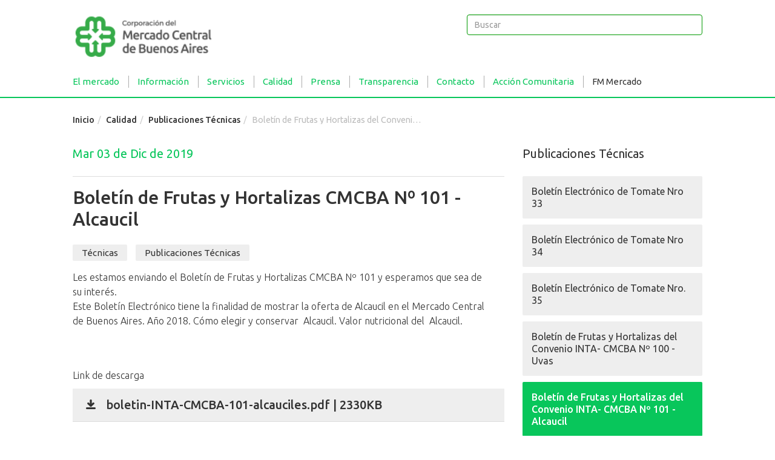

--- FILE ---
content_type: text/html; charset=utf-8
request_url: http://mercadocentral.gob.ar/publicaciones/bolet%C3%ADn-de-frutas-y-hortalizas-cmcba-n%C2%BA-101-alcaucil
body_size: 8190
content:
<!DOCTYPE html PUBLIC "-//W3C//DTD HTML+RDFa 1.1//EN">

<html class="no-js" lang="en">
  
<head profile="http://www.w3.org/1999/xhtml/vocab">

  <meta charset="utf-8" />
<link rel="shortcut icon" href="https://mercadocentral.gob.ar/sites/default/files/favicon.png" type="image/png" />
<meta name="description" content="Les estamos enviando el Boletín de Frutas y Hortalizas CMCBA Nº 101 y esperamos que sea de su interés. Este Boletín Electrónico tiene la finalidad de ​mostrar ​la oferta de Alcaucil en el Mercado Central de Buenos Aires. Año 2018. Cómo elegir y conservar Alcaucil. Valor nutricional del Alcaucil." />
<meta name="generator" content="Drupal 7 (http://drupal.org)" />
<link rel="canonical" href="https://mercadocentral.gob.ar/publicaciones/bolet%C3%ADn-de-frutas-y-hortalizas-cmcba-n%C2%BA-101-alcaucil" />
<link rel="shortlink" href="https://mercadocentral.gob.ar/node/4031" />
<meta property="og:site_name" content="Mercado Central" />
<meta property="og:type" content="website" />
<meta property="og:url" content="https://mercadocentral.gob.ar/publicaciones/bolet%C3%ADn-de-frutas-y-hortalizas-cmcba-n%C2%BA-101-alcaucil" />
<meta property="og:title" content="Boletín de Frutas y Hortalizas CMCBA Nº 101 - Alcaucil" />
<meta property="og:description" content="Les estamos enviando el Boletín de Frutas y Hortalizas CMCBA Nº 101 y esperamos que sea de su interés. Este Boletín Electrónico tiene la finalidad de ​mostrar ​la oferta de Alcaucil en el Mercado Central de Buenos Aires. Año 2018. Cómo elegir y conservar Alcaucil. Valor nutricional del Alcaucil." />
<meta property="og:updated_time" content="2019-12-18T14:56:08-03:00" />
<meta property="og:image:type" content="image/jpeg" />
<meta name="twitter:card" content="summary" />
<meta name="twitter:url" content="https://mercadocentral.gob.ar/publicaciones/bolet%C3%ADn-de-frutas-y-hortalizas-cmcba-n%C2%BA-101-alcaucil" />
<meta name="twitter:title" content="Boletín de Frutas y Hortalizas del Convenio INTA- CMCBA Nº 101 - Alcaucil" />
<meta name="twitter:description" content="Les estamos enviando el Boletín de Frutas y Hortalizas CMCBA Nº 101 y esperamos que sea de su interés. Este Boletín Electrónico tiene la finalidad de ​mostrar ​la oferta de Alcaucil en el Mercado Central de Buenos Aires. Año 2018. Cómo elegir y conservar Alcaucil. Valor nutricional del Alcaucil." />
<meta property="article:published_time" content="2019-12-03T08:41:39-03:00" />
<meta property="article:modified_time" content="2019-12-18T14:56:08-03:00" />
  <title>Boletín de Frutas y Hortalizas CMCBA Nº 101 - Alcaucil | Mercado Central</title>
  
  <meta http-equiv="Content-Type" content="text/html; charset=UTF-8" />
  <!--<meta name="HandheldFriendly" content="True">-->
  <!--<meta name="MobileOptimized" content="320">-->
  <!--<meta name="viewport" content="width=device-width, target-densitydpi=160dpi, initial-scale=1, user-scalable=0">-->
  <meta name="viewport" content="width=device-width, initial-scale=1"/>
  
  <link rel="apple-touch-icon" sizes="76x76" href="https://www.mercadocentral.gob.ar/sites/all/themes/mcent/images/touch-icon/ios-76.png">
  <link rel="apple-touch-icon" sizes="120x120" href="https://www.mercadocentral.gob.ar/sites/all/themes/mcent/images/touch-icon/ios-120.png">
  <link rel="apple-touch-icon" sizes="152x152" href="https://www.mercadocentral.gob.ar/sites/all/themes/mcent/images/touch-icon/ios-152.png">
  <link rel="apple-touch-icon" sizes="180x180" href="https://www.mercadocentral.gob.ar/sites/all/themes/mcent/images/touch-icon/ios-180.png">
  
  <link rel="icon" type="image/png" href="https://www.mercadocentral.gob.ar/sites/all/themes/mcent/images/touch-icon/favicon-32.png" sizes="32x32">
  <link rel="icon" type="image/png" href="https://www.mercadocentral.gob.ar/sites/all/themes/mcent/images/touch-icon/favicon-16.png" sizes="16x16">
  
  
  <style type="text/css" media="all">
@import url("https://mercadocentral.gob.ar/modules/system/system.base.css?sfor22");
@import url("https://mercadocentral.gob.ar/modules/system/system.menus.css?sfor22");
@import url("https://mercadocentral.gob.ar/modules/system/system.messages.css?sfor22");
@import url("https://mercadocentral.gob.ar/modules/system/system.theme.css?sfor22");
</style>
<style type="text/css" media="all">
@import url("https://mercadocentral.gob.ar/sites/all/modules/contrib/date/date_api/date.css?sfor22");
@import url("https://mercadocentral.gob.ar/sites/all/modules/contrib/date/date_popup/themes/datepicker.1.7.css?sfor22");
@import url("https://mercadocentral.gob.ar/modules/field/theme/field.css?sfor22");
@import url("https://mercadocentral.gob.ar/modules/node/node.css?sfor22");
@import url("https://mercadocentral.gob.ar/sites/all/modules/contrib/picture/picture_wysiwyg.css?sfor22");
@import url("https://mercadocentral.gob.ar/modules/search/search.css?sfor22");
@import url("https://mercadocentral.gob.ar/modules/user/user.css?sfor22");
@import url("https://mercadocentral.gob.ar/sites/all/modules/contrib/views/css/views.css?sfor22");
@import url("https://mercadocentral.gob.ar/sites/all/modules/contrib/ckeditor/css/ckeditor.css?sfor22");
</style>
<style type="text/css" media="all">
@import url("https://mercadocentral.gob.ar/sites/all/modules/contrib/ctools/css/ctools.css?sfor22");
@import url("https://mercadocentral.gob.ar/sites/all/modules/contrib/lightbox2/css/lightbox.css?sfor22");
@import url("https://mercadocentral.gob.ar/sites/all/modules/contrib/panels/css/panels.css?sfor22");
</style>
<style type="text/css" media="screen">
@import url("https://mercadocentral.gob.ar/sites/all/themes/mcent/css/bootstrap.min.css?sfor22");
@import url("https://mercadocentral.gob.ar/sites/all/themes/mcent/css/style.css?sfor22");
@import url("https://mercadocentral.gob.ar/sites/all/themes/mcent/css/main.css?sfor22");
</style>

  <!-- GOOGLE FONTS -->
  <link href="https://fonts.googleapis.com/css?family=Open+Sans:300,400,600,700,800" rel="stylesheet">
  <link href="https://fonts.googleapis.com/css?family=Ubuntu:300,400,500,700" rel="stylesheet">
 
</head>


<body class="html not-front not-logged-in no-sidebars page-node page-node- page-node-4031 node-type-publicaciones" >

      
    	<div class="container">
	  
    </div>
  
  <div class="menu-principal">
      <div class="">
          <nav class="navbar navbar-static-top">

              <div class="navbar-header" style="margin-bottom:30px;">
                  <div class="">
                      <div class="container" style="margin-bottom:10px;">
                          <a class="logo" href="/">
                            <img 
                              src="/sites/all/themes/mcent/images/logo/logo_full.png" 
                              alt="Mercado Central de Buenos Aires"
                              style="margin-top:20px;"
                            >
                            <!-- <h1>mercado central</h1> -->
                          </a>
                            <div id="block-search-form" class="block block-search">
        <form class="navbar-form navbar-right" action="/publicaciones/bolet%C3%ADn-de-frutas-y-hortalizas-cmcba-n%C2%BA-101-alcaucil" method="post" id="search-block-form" accept-charset="UTF-8"><div><h2 class="element-invisible">Buscar</h2>
<div class="form-item form-type-textfield form-item-search-block-form">
  <label class="element-invisible" for="edit-search-block-form--2">Buscar </label>
 <input class="form-control form-text" placeholder="Buscar" type="search" id="edit-search-block-form--2" name="search_block_form" value="" size="40" maxlength="128" />
</div>
<div class="form-actions form-wrapper" id="edit-actions"><input class="lupa form-submit" type="submit" id="edit-submit" name="op" value="" /></div><input type="hidden" name="form_build_id" value="form-JfaSeG0LHbBEKghXbz0jO6Ap0bJdBihfomSgf2hQEbk" />
<input type="hidden" name="form_id" value="search_block_form" />

</div></form></div>
  
                          <button class="navbar-toggle collapsed" data-toggle="collapse" data-target="#navbar" aria-expanded="false" aria-controls="navbar">
                              <span class="sr-only">Toggle navigation</span>
                              <span class="icon-bar"></span>
                              <span class="icon-bar"></span>
                              <span class="icon-bar"></span>
                          </button>
                      </div>
                  </div>
              </div>
                  <div id="block-menu-block-3" class="block block-menu-block">
        <div id="navbar" class="navbar-collapse collapse">
  <ul class="nav navbar-nav">
    <div class="container">
      <ul class="nav navbar-nav"><li class="dropdown" ><a href="/paginas/el-mercado" class="dropdown-toggle js-activated" data-toggle="dropdown" aria-haspopup="true" aria-expanded="false" role="button">El mercado</a><ul class="dropdown-menu"><li  ><a href="/paginas/%C2%BFqu%C3%A9-es-el-mercado-central">Qué es el Mercado Central</a></li>
<li  ><a href="/paginas/el-mercado-en-n%C3%BAmeros">El Mercado en números</a></li>
<li  ><a href="/paginas/nuestros-valores">Nuestros valores</a></li>
<li  ><a href="/paginas/autoridades-del-mercado">Autoridades del Mercado</a></li>
</ul></li>
<li class="dropdown" ><a href="/" class="dropdown-toggle js-activated" data-toggle="dropdown" aria-haspopup="true" aria-expanded="false" role="button">Información</a><ul class="dropdown-menu"><li  ><a href="/paginas/mapa-del-mercado">Mapa del Mercado</a></li>
<li  ><a href="/paginas/calendario-de-feriados-2025">Calendario de feriados</a></li>
<li  ><a href="/paginas/c%C3%B3mo-llegar-al-mercado">Cómo llegar al Mercado?</a></li>
<li  ><a href="/paginas/horarios-del-mercado">Horarios del Mercado</a></li>
<li  ><a href="/paginas/informaci%C3%B3n-al-productor">Información al Productor</a></li>
<li  ><a href="/informaci%C3%B3n/precios-mayoristas">Precios mayoristas</a></li>
</ul></li>
<li class="dropdown" ><a href="/" class="dropdown-toggle js-activated" data-toggle="dropdown" aria-haspopup="true" aria-expanded="false" role="button">Servicios</a><ul class="dropdown-menu"><li  ><a href="/paginas/centro-m%C3%A9dico">Centro Médico</a></li>
<li  ><a href="/paginas/servicios-de-emergencia">Servicios de Emergencia</a></li>
<li  ><a href="/paginas/an%C3%A1lisis-de-laboratorio-para-terceros">Análisis de Laboratorio para terceros</a></li>
</ul></li>
<li class="dropdown" ><a href="https://mercadocentral.gob.ar/publicaciones/bolet%C3%ADn-de-frutas-y-hortalizas-cmcba-n%C2%BA-101-alcaucil/#" class="active-trail dropdown-toggle js-activated" data-toggle="dropdown" aria-haspopup="true" aria-expanded="false" role="button">Calidad</a><ul class="dropdown-menu"><li  ><a href="/paginas/nuestra-funci%C3%B3n">Nuestra función</a></li>
<li  ><a href="/calidad/publicaciones-tecnicas" class="active-trail">Publicaciones Técnicas</a></li>
<li  ><a href="/paginas/inspecci%C3%B3n-de-frutas-y-hortalizas">Inspección de Frutas y Hortalizas</a></li>
<li  ><a href="/calidad/laboratorios">Laboratorios</a></li>
<li  ><a href="/paginas/curso-de-manipuladores-de-alimentos">Curso de Manipuladores de Alimentos</a></li>
<li  ><a href="/paginas/manual-de-procedimientos-procesos-y-trayectos-del-programa-de-reducci%C3%B3n-de-p%C3%A9rdidas-y">Manual de procedimientos, procesos y trayectos del Programa de Reducción de pérdidas y desperdicios y valorización de residuos</a></li>
<li  ><a href="/paginas/programa-de-reducci%C3%B3n-de-p%C3%A9rdidas-y-valorizaci%C3%B3n-de-residuos">Programa de Reducción de Pérdidas y Valorización de Residuos</a></li>
</ul></li>
<li class="dropdown" ><a href="https://mercadocentral.gob.ar/publicaciones/bolet%C3%ADn-de-frutas-y-hortalizas-cmcba-n%C2%BA-101-alcaucil/#" class="dropdown-toggle js-activated" data-toggle="dropdown" aria-haspopup="true" aria-expanded="false" role="button">Prensa</a><ul class="dropdown-menu"><li  ><a href="/prensa/actividades">Actividades</a></li>
<li  ><a href="/prensa/capacitaci%C3%B3n">Capacitación</a></li>
<li  ><a href="/albums">Galería de Fotos</a></li>
<li  ><a href="/paginas/fm-mercado">FM Mercado</a></li>
<li  ><a href="/prensa/noticias">Noticias</a></li>
<li  ><a href="/paginas/programa-de-beneficios-para-los-empleados">Programa de Beneficios para los empleados</a></li>
<li  ><a href="/paginas/revista-digital">Revista Digital</a></li>
</ul></li>
<li class="dropdown" ><a href="/transparencia" class="dropdown-toggle js-activated" data-toggle="dropdown" aria-haspopup="true" aria-expanded="false" role="button">Transparencia</a><ul class="dropdown-menu"><li  ><a href="/paginas/mercado-abierto">Mercado Abierto</a></li>
<li  ><a href="/paginas/registro-de-proveedores">Registro de Proveedores</a></li>
<li  ><a href="/cambio-de-espacios">Contratos transferencias y renovaciones</a></li>
<li  ><a href="/transparencia/licitaciones-contrataciones-y-concursos-de-precios">Licitaciones, contrataciones y concurso de precios</a></li>
<li  ><a href="/paginas/adjudicaci%C3%B3n-de-espacios">Adjudicación de Espacios</a></li>
<li  ><a href="/paginas/avisos-oficiales">Avisos oficiales</a></li>
<li  ><a href="/paginas/registro-de-juicios">Registro de Juicios</a></li>
<li  ><a href="/paginas/reglamento-feria-minorista">Reglamento Feria Minorista</a></li>
<li  ><a href="/paginas/reglamento-de-condiciones-de-higiene-y-seguridad-seg%C3%BAn-actividad">Reglamento de condiciones de Higiene y Seguridad Según Actividad</a></li>
<li  ><a href="/paginas/reglamento-de-faltas">Reglamento de faltas</a></li>
<li  ><a href="/paginas/reglamento-del-registro-p%C3%BAblico-permanente-para-la-prestaci%C3%B3n-del-servicio-de-descarga">Reglamento del servicio de descarga, traslado, acarréo de bultos y movimiento de envases</a></li>
</ul></li>
<li  ><a href="/contacto">Contacto</a></li>
<li class="dropdown" ><a href="/paginas/acci%C3%B3n-comunitaria-0" class="dropdown-toggle js-activated" data-toggle="dropdown" aria-haspopup="true" aria-expanded="false" role="button">Acción Comunitaria</a><ul class="dropdown-menu"><li  ><a href="/paginas/acci%C3%B3n-comunitaria">Acción Comunitaria</a></li>
<li  ><a href="/paginas/mapa-de-comedores">Mapa de comedores y merenderos</a></li>
<li  ><a href="/paginas/registro-de-donaciones-voluntarias">Registro público de donantes voluntarios</a></li>
</ul></li>
<li  ><a href="http://mercadocentral.gob.ar/radio.html" class="boton-radio" target="_blank">FM Mercado</a></li>
</ul>    </div>
  </ul>
</div>
</div>
  
              </div>
          </nav>
      </div>
  </div>

     
  <!-- breadcrumbs -->
   
  <div class="container hidden-xs">
      <div class="">
        <ol class="breadcrumb"><li><a href="/">Inicio</a> </li><li><a href="https://mercadocentral.gob.ar/publicaciones/bolet%C3%ADn-de-frutas-y-hortalizas-cmcba-n%C2%BA-101-alcaucil/#">Calidad</a> </li><li><a href="/calidad/publicaciones-tecnicas">Publicaciones Técnicas</a></li><li class="active">Boletín de Frutas y Hortalizas del Convenio INTA- CMCBA Nº 101 - Alcaucil</li></ol>      </div>
  </div>
  
  <!-- esto sin container lo usa el slider !!!!!!!! -->

    <section class="">
    <div class="container">
        <div class="col-12">
                            

    
  <div class="col-8">
  
	<p class="fecha">	<span class="date-display-single" property="dc:date" datatype="xsd:dateTime" content="2019-12-03T00:00:00-03:00">Mar 03 de Dic de 2019</span></p>
    
  	<div class="titulo-1">
        <h1>Boletín de Frutas y Hortalizas CMCBA Nº 101 - Alcaucil </h1>
    </div>
    
    <h2 class="categoria">	<a href="/publicaciones-type/t%C3%A9cnicas" typeof="skos:Concept" property="rdfs:label skos:prefLabel" datatype="">Técnicas</a></h2>
    <h2 class="categoria">	<a href="/publicaciones/publicaciones-t%C3%A9cnicas" typeof="skos:Concept" property="rdfs:label skos:prefLabel" datatype="">Publicaciones Técnicas</a></h2>
    
    <div class="imagen">
	      </div>
        
    <div class="parrafos">
			<p>Les estamos enviando el Boletín de Frutas y Hortalizas CMCBA Nº 101 y esperamos que sea de su interés.<br />
Este Boletín Electrónico tiene la finalidad de ​mostrar ​la oferta de Alcaucil en el Mercado Central de Buenos Aires. Año 2018. Cómo elegir y conservar  Alcaucil. Valor nutricional del  Alcaucil.</p>
<p> </p>
    </div>
    
    <div class="descargas">
		<p>Link de descarga</p>
		        <a href="https://mercadocentral.gob.ar/sites/default/files/docs/boletin-INTA-CMCBA-101-alcauciles.pdf">boletin-INTA-CMCBA-101-alcauciles.pdf | 2330KB</a>
      <!--<p></p>-->
      </div>

    <span property="dc:title" content="Boletín de Frutas y Hortalizas CMCBA Nº 101 - Alcaucil " class="rdf-meta element-hidden"></span>    
                        
  </div>

            
                            <div class="col-4">
                  
<div class="panel-pane pane-block pane-menu-block-4" >
  
  <?//php dpm(get_defined_vars()); ?>
<div class="side-nav">
  <h2>Publicaciones Técnicas</h2>
  <ul class="menu"><li class="first leaf menu-mlid-1100"><a href="/publicaciones/bolet%C3%ADn-electr%C3%B3nico-de-tomate-nro-33">Boletín Electrónico de Tomate Nro 33</a></li>
<li class="leaf menu-mlid-1099"><a href="/publicaciones/bolet%C3%ADn-electr%C3%B3nico-de-tomate-nro-34">Boletín Electrónico de Tomate Nro 34</a></li>
<li class="leaf menu-mlid-1096"><a href="/publicaciones/bolet%C3%ADn-electr%C3%B3nico-de-tomate-nro-35">Boletín Electrónico de Tomate Nro. 35</a></li>
<li class="leaf menu-mlid-2416"><a href="/publicaciones/bolet%C3%ADn-de-frutas-y-hortalizas-cmcba-n%C2%BA-100-uvas">Boletín de Frutas y Hortalizas del Convenio INTA- CMCBA Nº 100 - Uvas</a></li>
<li class="leaf active-trail active menu-mlid-2420"><a href="/publicaciones/bolet%C3%ADn-de-frutas-y-hortalizas-cmcba-n%C2%BA-101-alcaucil" class="active-trail active">Boletín de Frutas y Hortalizas del Convenio INTA- CMCBA Nº 101 - Alcaucil</a></li>
</ul> 
</div>
 
  
  </div>                </div>
                <p></p>
			
        </div><!--col-12 ends-->
    </div>
</section>
  

  <!-- footer -->

  <div class="footer">
    <div class="container">
        <div class="redes-sociales">
              <div id="block-bean-contacto-redes" class="block block-bean">
      	<h2>Redes Sociales</h2>
      <div class="botonera">
  <ul class="mini-social">
         <li>
        <a href="https://www.facebook.com/Corporaci%C3%B3n-Mercado-Central-de-Buenos-Aires-792567550881607" class="social-fb">Facebook</a>
      </li>
    
          <li>
        <a href="https://twitter.com/cmercadocentral" class="social-tw">Twitter</a>
      </li>
                  <li>
        <a href="https://www.youtube.com/channel/UCAJm9NMTzDC0zJ180RSXy5A" class="social-yt">YouTube</a>
      </li>
              <li>
        <a href="https://www.instagram.com/cmercadocentral/" class="social-fl">Flickr</a>
      </li>
          </ul>
  <ul>
    <li class="direccion">
      	<p>Corporación del Mercado Central de Bs. As.</p>
<p>Aut. Richieri y Boulogne Sur Mer . Tapiales</p>
<p>Prov. de Buenos Aires . República Argentina</p>
<p>©2016. Todos los derechos reservados.</p>
    </li>
  </ul>
</div>
</div>
  
        </div>
        <div class="accesos-directos ">
            <div class="accesos-list">
                            </div>
            <div class="accesos-list">
                  <div id="block-menu-block-7" class="block block-menu-block">
      	<h2>Links de interés</h2>
      <?//php dpm(get_defined_vars()); ?>
  <div class="botonera"><ul><li class="first menu-mlid-1053"><a href="http://www.casarosada.gob.ar/">Presidencia de la nación</a></li>
<li class="menu-mlid-1016"><a href="https://www.argentina.gob.ar/">www.argentina.gob.ar</a></li>
<li class="menu-mlid-956"><a href="http://www.buenosaires.gob.ar/">www.buenosaires.gob.ar</a></li>
<li class="menu-mlid-1015"><a href="http://www.gba.gob.ar/">www.gba.gob.ar</a></li>
<li class="last menu-mlid-1017"><a href="https://www.argentina.gob.ar/economia">www.argentina.gob.ar/economia</a></li>
</ul></div>
</div>
  
            </div>
            <div class="accesos-list">
                  <div id="block-menu-block-8" class="block block-menu-block">
      	<h2>Acerca de este sitio</h2>
      <?//php dpm(get_defined_vars()); ?>
  <div class="botonera"><ul><li class="first leaf menu-mlid-1019"><a href="/paginas/pol%C3%ADtica-de-privacidad">Política de privacidad</a></li>
<li class="leaf menu-mlid-1018"><a href="/paginas/t%C3%A9rminos-y-condiciones">Términos y Condiciones</a></li>
<li class="last leaf menu-mlid-1020"><a href="/paginas/sobre-esta-web">Sobre esta web</a></li>
</ul></div>
</div>
  
            </div>
            <div class="accesos-list">
            	<h2>Miembro</h2>
              <div class="botonera">
                <a href="http://www.wuwm.org">
                  <img src="https://mercadocentral.gob.ar/sites/all/themes/mcent/images/footer/wuwm.png"/>
                </a>
              </div>
            </div>
        </div>
    </div>
  </div>

  <!-- footer -->

  <div style="display:block; height: 120px; width:100%; background-color:#ffffff;"></div>

  <!-- footer -->

  

  <div class="hidden">
      </div>
  <script type="text/javascript" src="https://mercadocentral.gob.ar/sites/all/modules/contrib/picture/picturefill2/picturefill.min.js?v=2.3.1"></script>
<script type="text/javascript" src="https://mercadocentral.gob.ar/sites/all/modules/contrib/picture/picture.min.js?v=7.51"></script>

  <script type="text/javascript" src="https://mercadocentral.gob.ar/sites/all/modules/contrib/jquery_update/replace/jquery/1.9/jquery.min.js?v=1.9.1"></script>
<script type="text/javascript" src="https://mercadocentral.gob.ar/misc/jquery.once.js?v=1.2"></script>
<script type="text/javascript" src="https://mercadocentral.gob.ar/misc/drupal.js?sfor22"></script>
<script type="text/javascript">
<!--//--><![CDATA[//><!--
document.createElement( "picture" );
//--><!]]>
</script>
<script type="text/javascript" src="https://mercadocentral.gob.ar/sites/default/files/languages/es_13GXu2PquKrhyz2x0HdOLkF_dmvd6vjyFgPsb2VtxrA.js?sfor22"></script>
<script type="text/javascript" src="https://www.google.com/jsapi"></script>
<script type="text/javascript" src="https://mercadocentral.gob.ar/sites/all/modules/contrib/lightbox2/js/lightbox.js?sfor22"></script>
<script type="text/javascript" src="https://mercadocentral.gob.ar/sites/all/modules/google_analytics/googleanalytics.js?sfor22"></script>
<script type="text/javascript">
<!--//--><![CDATA[//><!--
(function(i,s,o,g,r,a,m){i["GoogleAnalyticsObject"]=r;i[r]=i[r]||function(){(i[r].q=i[r].q||[]).push(arguments)},i[r].l=1*new Date();a=s.createElement(o),m=s.getElementsByTagName(o)[0];a.async=1;a.src=g;m.parentNode.insertBefore(a,m)})(window,document,"script","//www.google-analytics.com/analytics.js","ga");ga("create", "UA-89144337-1", {"cookieDomain":"auto"});ga("set", "anonymizeIp", true);ga("send", "pageview");
//--><!]]>
</script>
<script type="text/javascript" src="https://mercadocentral.gob.ar/sites/all/themes/mcent/js/mcent.global.js?sfor22"></script>
<script type="text/javascript" src="https://mercadocentral.gob.ar/sites/all/themes/mcent/js/libs/bootstrap.min.js?sfor22"></script>
<script type="text/javascript" src="https://mercadocentral.gob.ar/sites/all/themes/mcent/js/libs/bootstrap-hover-dropdown.js?sfor22"></script>
<script type="text/javascript">
<!--//--><![CDATA[//><!--
jQuery.extend(Drupal.settings, {"basePath":"\/","pathPrefix":"","ajaxPageState":{"theme":"mcent","theme_token":"ZWjhzhXWg4pa2_PRhGqJzIkNWbopyskQiuZLSSflpxk","js":{"sites\/all\/modules\/contrib\/picture\/picturefill2\/picturefill.min.js":1,"sites\/all\/modules\/contrib\/picture\/picture.min.js":1,"sites\/all\/modules\/contrib\/jquery_update\/replace\/jquery\/1.9\/jquery.min.js":1,"misc\/jquery.once.js":1,"misc\/drupal.js":1,"0":1,"public:\/\/languages\/es_13GXu2PquKrhyz2x0HdOLkF_dmvd6vjyFgPsb2VtxrA.js":1,"https:\/\/www.google.com\/jsapi":1,"sites\/all\/modules\/contrib\/lightbox2\/js\/lightbox.js":1,"sites\/all\/modules\/google_analytics\/googleanalytics.js":1,"1":1,"sites\/all\/themes\/mcent\/js\/mcent.global.js":1,"sites\/all\/themes\/mcent\/js\/libs\/bootstrap.min.js":1,"sites\/all\/themes\/mcent\/js\/libs\/bootstrap-hover-dropdown.js":1},"css":{"modules\/system\/system.base.css":1,"modules\/system\/system.menus.css":1,"modules\/system\/system.messages.css":1,"modules\/system\/system.theme.css":1,"sites\/all\/modules\/contrib\/date\/date_api\/date.css":1,"sites\/all\/modules\/contrib\/date\/date_popup\/themes\/datepicker.1.7.css":1,"modules\/field\/theme\/field.css":1,"modules\/node\/node.css":1,"sites\/all\/modules\/contrib\/picture\/picture_wysiwyg.css":1,"modules\/search\/search.css":1,"modules\/user\/user.css":1,"sites\/all\/modules\/contrib\/views\/css\/views.css":1,"sites\/all\/modules\/contrib\/ckeditor\/css\/ckeditor.css":1,"sites\/all\/modules\/contrib\/ctools\/css\/ctools.css":1,"sites\/all\/modules\/contrib\/lightbox2\/css\/lightbox.css":1,"sites\/all\/modules\/contrib\/panels\/css\/panels.css":1,"sites\/all\/themes\/mcent\/css\/bootstrap.min.css":1,"sites\/all\/themes\/mcent\/css\/style.css":1,"sites\/all\/themes\/mcent\/css\/main.css":1}},"lightbox2":{"rtl":"0","file_path":"\/(\\w\\w\/)public:\/","default_image":"\/sites\/all\/modules\/contrib\/lightbox2\/images\/brokenimage.jpg","border_size":10,"font_color":"000","box_color":"fff","top_position":"","overlay_opacity":"0.8","overlay_color":"000","disable_close_click":true,"resize_sequence":0,"resize_speed":400,"fade_in_speed":400,"slide_down_speed":600,"use_alt_layout":false,"disable_resize":false,"disable_zoom":false,"force_show_nav":false,"show_caption":true,"loop_items":false,"node_link_text":"View Image Details","node_link_target":false,"image_count":"Image !current of !total","video_count":"Video !current of !total","page_count":"Page !current of !total","lite_press_x_close":"press \u003Ca href=\u0022#\u0022 onclick=\u0022hideLightbox(); return FALSE;\u0022\u003E\u003Ckbd\u003Ex\u003C\/kbd\u003E\u003C\/a\u003E to close","download_link_text":"","enable_login":false,"enable_contact":false,"keys_close":"c x 27","keys_previous":"p 37","keys_next":"n 39","keys_zoom":"z","keys_play_pause":"32","display_image_size":"original","image_node_sizes":"()","trigger_lightbox_classes":"","trigger_lightbox_group_classes":"","trigger_slideshow_classes":"","trigger_lightframe_classes":"","trigger_lightframe_group_classes":"","custom_class_handler":0,"custom_trigger_classes":"","disable_for_gallery_lists":true,"disable_for_acidfree_gallery_lists":true,"enable_acidfree_videos":true,"slideshow_interval":5000,"slideshow_automatic_start":true,"slideshow_automatic_exit":true,"show_play_pause":true,"pause_on_next_click":false,"pause_on_previous_click":true,"loop_slides":false,"iframe_width":600,"iframe_height":400,"iframe_border":1,"enable_video":false,"useragent":"Mozilla\/5.0 (Macintosh; Intel Mac OS X 10_15_7) AppleWebKit\/537.36 (KHTML, like Gecko) Chrome\/131.0.0.0 Safari\/537.36; ClaudeBot\/1.0; +claudebot@anthropic.com)"},"googleanalytics":{"trackOutbound":1,"trackMailto":1,"trackDownload":1,"trackDownloadExtensions":"7z|aac|arc|arj|asf|asx|avi|bin|csv|doc(x|m)?|dot(x|m)?|exe|flv|gif|gz|gzip|hqx|jar|jpe?g|js|mp(2|3|4|e?g)|mov(ie)?|msi|msp|pdf|phps|png|ppt(x|m)?|pot(x|m)?|pps(x|m)?|ppam|sld(x|m)?|thmx|qtm?|ra(m|r)?|sea|sit|tar|tgz|torrent|txt|wav|wma|wmv|wpd|xls(x|m|b)?|xlt(x|m)|xlam|xml|z|zip"},"urlIsAjaxTrusted":{"\/publicaciones\/bolet%C3%ADn-de-frutas-y-hortalizas-cmcba-n%C2%BA-101-alcaucil":true}});
//--><!]]>
</script>
  

</body>

</html>


--- FILE ---
content_type: text/css
request_url: https://mercadocentral.gob.ar/sites/all/themes/mcent/css/style.css?sfor22
body_size: 61615
content:
@charset "UTF-8";
/* CSS Document */

html,
body {
    font-size: 100%;
}

/*bootstrap fucks drupal admin-menu with its z-index:1000. Eyes bleeding!*/

html body.admin-menu, #admin-menu {
	z-index: 9999 !important;
}

body {
	color: #333;
	font-weight: 400;
    font-style: normal;
	
	line-height: 1;
    background: #ffffff;
    
    font-size:100%;
	
    font-family: 'Open Sans', sans-serif;
	font-family: 'Roboto', sans-serif;
	font-family: 'Titillium Web', sans-serif;
	font-family: 'Ubuntu', sans-serif;
	
    position: relative;
    cursor: default;
	
    margin: 0;
	padding: 0;
}

h1, h2, h3, h4, h5, h6 {
    font-weight: 400;
    font-style: normal;
	line-height: inherit;
    text-rendering: optimizeLegibility;
	
	margin:0;
	padding:0;
}
h1 small, h2 small, h3 small, 
h4 small, h5 small, h6 small {
    font-size: 80%;
}
h1 { font-size: 1.5em; }
h2 { font-size: 1.25em; }
h3 { font-size: 1.1em; }
h4 { font-size: .85em; }
h5 { font-size: .7em; }
h6 { font-size: 1em; }

p {
	font-weight: 300;
	font-style: normal;
	line-height: 1.5em;
}
p { font-size: .95em; }

@media (min-width: 768px) {
    h1, h2, h3, h4, h5, h6 {
		line-height: inherit;
    }
	
    h1 { font-size: 1.9em; }
    h2 { font-size: 1.5em; }
    h3 { font-size: 1.25em; }
    h4 { font-size: 1.125em; }
	h5 { font-size: 1em; }
	
	p { font-size: 1em; }
	p {	line-height: 1.75em; }	
}

.container {
	display:block;
	width: 100%;
    max-width: 1100px;
    
	margin: 0 auto;
	padding: 0 20px;
}

@media (min-width: 768px) {
	.container {
		padding: 0 30px;
	}
}
.row {
    margin-right: 0;
    margin-left: 0;
}
@media (min-width: 767px) {
	.row {
		margin-right: -10px;
		margin-left: -10px;
	}
}
.dummy {
	border:1px solid #ddd;
	display:block;
	height:5em;
}

/* -------------------------------------- *//* hides */

.hide-for-medium-down {
	display: none !important
}

@media (min-width: 1024px) {
	.hide-for-medium-down {
		display: block !important
	}
}

.hide-for-medium {
	display: none !important
}
@media (min-width: 768px) {
	.hide-for-medium {
		display: block !important
	}
}

.hide-for-small {
	display: none !important
}
@media (min-width: 640px) {
	.hide-for-small {
		display: block !important
	}
}

/* -------------------------------------- *//* menu-principal */

.menu-principal {
	margin: 0;
	padding: 0;
	background-color:#fff;
}
.menu-principal .container {
	padding-right: 20px;
    padding-left: 20px;
}
.menu-principal .navbar {
	padding-right: 0;
    padding-left: 0;
}
.menu-principal .navbar .container {
	width: auto;
}
@media (min-width: 768px) {
	.menu-principal {
		margin: 0;
		padding: 0;
		background-color:#ffffff;
		border-bottom: 2px solid #08c65b;
		/* border-bottom: 1px solid #ddd; */
		/* background: url(../images/menu/background.png); */
	}
	.menu-principal .container {
		padding-right: 30px;
		padding-left: 30px;
	}
	.menu-principal .navbar {
		padding-right: 0;
		padding-left: 0;
	}
	/* The navbar becomes detached from the top, so we round the corners */
	.menu-principal .navbar {
		border-radius: 0;
	}
}

/* -------------------------------------- *//* navbar-header */

.navbar-header {
	height:80px;
}
@media (min-width: 768px) {
	.navbar-header {
		float: left;
		width: 100%;
	}
}

/* -------------------------------------- *//* logo */

.logo {
	float:left;
	display:block;
	height:80px;
	margin-left:0;
}

.logo:hover {
	color:#333;
	text-decoration:none;
}

@media (min-width: 768px) {
	.logo {
		margin-left: 0;
	}
}

.logo   {
	font-size:1.1em;
	font-weight:500;
	line-height:80px;
	color:#333;
}

@media (min-width: 768px) {
	.logo  {
		font-size:1.3em;
	}
}

.logo img {
	height:80px;
}


/* -------------------------------------- *//* search */

.navbar-form {
	display:none;
}
	
@media (min-width: 768px) {
	.navbar-form {
		display:block;
		float: right!important;
		margin-right: -15px;
		margin-top: 8px;
	}
}


/* -------------------------------------- *//* navbar */

.navbar {
	min-height: 80px;
    position: relative;
    margin-bottom: 0;
    border: none;
}
.navbar-toggle {
	float: right;
    position: relative;
    background-image: none;
	background-color: transparent;
	
	width:26px;
    height:80px;
	
    border-radius: 0; 
	
	margin: 0;
	margin-right:0;
	padding: 0;
}
.navbar-toggle .icon-bar {
    display: block;
    width: 25px;
    height: 3px;
    border-radius: 0;
    background-color: #08c65b;
}
.navbar-nav {
    background-color: #555;
    margin: 0 -15px 0 0;
}
.navbar-collapse {
    padding-left: 0;
    overflow-x: visible;
	-webkit-box-shadow: none;
    -webkit-overflow-scrolling: touch;
    box-shadow: none;
	border-top: none;
}

/* -------------------------------------- *//* dropdown menu*/

.dropdown-menu {
	padding:0;
}

@media (min-width: 768px) {
	.dropdown-menu {
		background-color:#555;
		box-shadow:none;
		border-radius:0;
		margin:0;
		border:none;
	}
}

/* -------------------------------------- *//* botones */

.nav {
    padding-top: 20px;
	padding-bottom: 20px;
}
@media (min-width: 768px) {
	.nav {
		padding-bottom: 0;
	}
}

.navbar-nav li {
	border-top: 1px solid #666;
}
.navbar-nav li:first-child {
	border: none;
}
.navbar-nav li:last-child {
	/*border-bottom: 1px solid #666;*/
}
.navbar-nav li ul li {
	border-top: 1px solid #666;
}

@media (max-width: 767px) {
	.navbar-nav li {
		width: 97%;
	}
	.navbar-nav li a.no-dropdown {
		background: none;
	}
}

.navbar-nav li a {
	display: block;
	position: relative;
	background: url(../images/menu/menu-level1-abrir.png) 98% 13px no-repeat;
    
    padding: 10px 0;
	
	color:#fff;
    line-height: 25px;
	text-decoration: none;
}

.navbar-nav li a:hover {
	color:#08c65b;
	text-decoration:none;
	background-color: transparent;
}
.navbar-nav li a:focus {
	background-color: transparent;
}

/* -------------------------------------- *//* open button */

.navbar-nav .open a {
	background-color: transparent;
	background: url(../images/menu/menu-level1-cerrar.png) 98%% 13px no-repeat;
}
.navbar-nav .open li:last-child {
	border-bottom: none;
}
.navbar-nav .open a:hover {
	background-color: transparent;
}
.navbar-nav .open a:focus {
	color:#08c65b;
	text-decoration: none;
	background-color: transparent;
	border-bottom: 1px solid #666;
}

/* -------------------------------------- *//* open dropdown button */

.navbar-nav .open .dropdown-menu li a {
	color:#fff;
	display:block;
	line-height: 25px;
	background: url(../images/menu/menu-level2-vector.png) 0px 20px no-repeat;
	padding: 10px 15px 10px 15px;
}
.navbar-nav .open .dropdown-menu li a:focus {
	background: url(../images/menu/menu-level2-vector.png) 0px 20px no-repeat;
}
.navbar-nav .open .dropdown-menu li a:hover {
	background: url(../images/menu/menu-level2-vector.png) 0px 20px no-repeat;
	color:#08c65b;
}

@media (min-width: 768px) {
	.nav {
		padding-top: 0;
	}
	.navbar-nav {
		width: 100%;
		background-color: transparent; 
		
		margin: 0;
		padding-left:0;
	}
	
	/* ERROR ? */
	
	.navbar-nav li {
		float:left;
		background-color: transparent;
		border:none;
	}
	.navbar-nav li:last-child {
		border-bottom: none;
	}
	.navbar-nav li ul li {
		border-top: 1px solid #666;
		display:inherit;
		width: 100%;
	}
	
	.navbar-nav li a {
		padding: 10px 15px;
		padding-bottom: 10px;
		
		color:#08c65b;
		display: block;
		
		background: url(../images/menu/border-main-nav.gif) left 50% no-repeat;
		border: none;
		
		line-height: 30px;
		font-size:15px;
	}
	@media (min-width: 768px) {
		.navbar-nav li a span {
			display:none;
		}
	}
	@media (min-width: 1024px) {
		.navbar-nav li a span {
			display: inline-block;
		}
	}
	.nav li:first-child a {
		padding-left:0;
		background:none;
	}
	.nav li:last-child a {
	}
	.navbar-nav li a:focus  {
	}
	.navbar-nav li a:hover  {
		color:#333;
		background: url(../images/menu/border-main-nav.gif) left 50% no-repeat;
	}
	
	.navbar-nav li:first-child a:hover  {
		color:#333;
		background: none;
	}
	
	/* open button */
	
	.nav .open a,
	.nav .open a:focus,
	.nav .open a:hover {
		color:#333;
		background: url(../images/menu/border-main-nav.gif) left 50% no-repeat;
	}

	/* open dropdown button */
	
	.navbar-nav .open .dropdown-menu li a,
	.navbar-nav .open .dropdown-menu li a:focus,
	.navbar-nav .open .dropdown-menu li a:hover {
		color:#fff;
		padding: 10px 30px;
		background: url(../images/menu/menu-level2-vector.png) 15px 18px no-repeat;

	}
	.navbar-nav .open .dropdown-menu li a:hover {
		background-color: #444;
	}
	
	.navbar-nav .open a:focus {
		color:#333;
		text-decoration: none;
		border-bottom: none;
	}
	
	.navbar-nav .open .dropdown-menu li a:after {
	}
}


/* -------------------------------------- *//* menu-level-2 */

.menu-level-2 {
	color:#fff;
	display:block;
	list-style:none; 
	padding:20px 30px 30px 20px;
}
.menu-level-2 li, .menu-level-2 li:last-child {
	border: none;
}
.menu-level-2 li a {
	border: none;
	display:block;
	
	font-size:11px;
	line-height: 16px;
	font-weight:300;
	letter-spacing:1px;

	background: none;
	padding: 5px 0 5px 0px;
}
.menu-level-2 li a:hover {
	color:#bbb;
	text-decoration:none;
	background-color: transparent;
}

/* caret */

.caret {
	float:right;
	display: inline-block;
	vertical-align: middle;
	
    width: 20px;
    height: 20px;
    
	border: none;
	
	margin-top:3px;
	margin-right: 7px;
	
	background: url(../images/menu/menu-level1-abrir.png) 0 0 no-repeat;
}

@media (min-width: 768px) {
	.caret {
		display:none;
	}
	.hidden-md {
		display:none;
	}
}

/* LUPA */

.lupa {
	width:34px; 
	height:34px; 
	float:right; 
	display:none;
	
	border-radius:4px;
	border: 1px solid #090;
	background-color: #090; 
	
	margin-left:1px; 
}
.form-control {
	border: 1px solid #090;
}

/* -------------------------------------- *//* side nav */

.side-nav {
	display: block;
	
	margin: 0;
    padding: 0;
    margin-bottom: 2.5em;
	/*border-bottom: 1px solid #ddd;*/
}

.side-nav h2, .view.view-news.view-id-news.view-display-id-panel_pane_2.lateral-news-panel .titulo-noticias-panel-lateral {
	color:#ccc;
	display: block;
	
	margin: 0;
    padding: 0;
    margin-bottom: 1em;
	padding-left:15px;
	
	/*display:none;*/
}

.side-nav ul {
	width: 100%;
	list-style: none;
	display:inline-block;
    background: none;
    margin:0;
	padding: 0;
}
.side-nav ul li, .view.view-news.view-id-news.view-display-id-panel_pane_2.lateral-news-panel a {
    width:100%;
	display: block;
	
	margin:0;
	padding: 0;
	margin-bottom: 10px;
}

.side-nav ul li a, .view.view-news.view-id-news.view-display-id-panel_pane_2.lateral-news-panel a {
    width:100%;
	display: block;
	
	line-height: 1.25em;
    padding: 15px 15px;
	border-radius: 2px;
	
	color: #333;
	background-color: #eee;
	
}
.side-nav ul li a:hover, .view.view-news.view-id-news.view-display-id-panel_pane_2.lateral-news-panel a:hover {
		color: #333;
		background-color: #ddd;
		text-decoration: none;
}
 
.side-nav ul li.active a {
		color: #fff;
		background-color: #08c65b;
		font-weight: 500 !important;
}



/* -------------------------------------- *//* Carousel */

/* Carousel base class */
.carousel {
	height: 400px;
	margin-bottom: 2em;
}
/* Since positioning the image, we need to help out the caption */
.carousel-caption {
	z-index: 10;
}
/* Declare heights because of positioning of img element */
.carousel .item {
	height: 400px;
	background-color: #000;
	overflow: hidden;
}

.carousel-inner > .item {
	overflow:hidden;
	
}

.carousel-inner > .item > img {
	position: absolute;
	top: 0;
	left: 0;
	min-width: 100%;
	/*height: 400px;*/
	/* aspect ratio ? */
	max-width: 100%;
	height: auto;
	opacity:0.8;
	/*vertical align*/
	position: absolute;   
    top: 50%;
	
    -webkit-transform: translateY(-50%);
    -ms-transform: translateY(-50%);
    transform: translateY(-50%);
}

.carousel-control.right {
	background-image: url("../images/carousel/right.png");
	background-position:50% 50%;
	background-repeat: no-repeat;
}
.carousel-control.left {
	background-image: url("../images/carousel/left.png");
	background-position:50% 50%;
	background-repeat: no-repeat;
}

.carousel-caption {
    position: absolute;
	
    top: 50%;
	right: 15%;
    left: 15%;
    z-index: 10;
    color: #fff;
    text-align: center;
    text-shadow: none;
	padding:0;
	/*background-color: rgba(0, 0, 0, 0.3);*/
	
	-webkit-transform: translateY(-50%);
    -ms-transform: translateY(-50%);
    transform: translateY(-50%);
}
.carousel-caption h1 {
    padding: 15px 0;
    border-bottom: 1px solid #fff;
	text-shadow: 0px 1px 3px rgba(0,0,0,0.2);
	line-height: 1.3em;
	text-shadow: 3px 3px 8px #000;
}
.carousel-caption p {
    padding-bottom: 15px;
	text-shadow: 0px 1px 3px rgba(0,0,0,0.6);
}
.carousel-caption p a {
	text-shadow: 0px 1px 3px rgba(0,0,0,0.6);
}


@media (min-width: 768px) {
	.carousel {
		margin-bottom: 1.5em;
	}
	.carousel-caption h1 {
		font-size: 36px;
		margin-bottom: 15px;
	}
	.carousel-caption p {
		margin-bottom: 1em;
	}
	.carousel-caption p a {
		color:#fff;
		border-radius:25px;
		
		text-decoration:none;
		background-color:#08c65b;
		
		margin-top:10px;
		margin-bottom:0;
		padding: 10px 20px;
	}
	.carousel-caption p a:hover {
		color:#333;
		text-decoration:none;
		background-color:#fff;
	}
}

@media (min-width: 1024px) {
	.carousel-caption h1 {
		font-size: 36px;
		margin-bottom: 15px;
	}
	.carousel,
	.carousel .item {
		height: 500px;
	}
}

.carousel-caption.left {
	text-align:left;
}
.carousel-caption.right {
	text-align:right;
}
.carousel-caption.center {
	text-align:center;
}


/* -------------------------------------- *//* accesos */

.accesos ul {
	list-style:none;
	margin: 0;
	padding: 0;
}
.accesos ul>li {
	width:50%;
	float:left;
	display: block;
    
    *zoom: 1;
	overflow: hidden;
	border-bottom:1px solid #ddd;
	
	min-height: 10em;
	margin: 1.2em 0 0;
    padding: 0;
}
.accesos ul>li:nth-of-type(5),
.accesos ul>li:nth-of-type(6) {
	border-bottom:none;
}
.accesos ul>li>a {
	color:#333;
	font-size: 1em;
	line-height: 1.2em;
	font-weight: 500;
    font-style: normal;
	text-align: center;
	text-decoration:none;
	
	background-position:top center;
    background-repeat: no-repeat;
	padding: 80px 25px 0;
    display: block;
}
.accesos ul>li>a:hover {
	text-decoration:none;
	color:#333;
}
.accesos ul>li:nth-child(2) a {
    background-image: url('../images/accesos/01a.png')
}
.accesos ul>li:nth-child(2) a:hover {
    background-image: url('../images/accesos/01b.png')
}
.accesos ul>li:nth-child(1) a {
    background-image: url('../images/accesos/compromiso.png');
	background-size: 100px auto;
}
.accesos ul>li:nth-child(1) a:hover {
    background-image: url('../images/accesos/compromiso.png');
	background-size: 100px auto;
	
}
.accesos ul>li:nth-child(3)  a{
    background-image: url('../images/accesos/03a.png')
}
.accesos ul>li:nth-child(3) a:hover {
    background-image: url('../images/accesos/03b.png')
}
.accesos ul>li:nth-child(4)  a{
    background-image: url('../images/accesos/04a.png')
}
.accesos ul>li:nth-child(4) a:hover {
    background-image: url('../images/accesos/04b.png')
}
.accesos ul>li:nth-child(5)  a{
    background-image: url('../images/accesos/05a.png')
}
.accesos ul>li:nth-child(5) a:hover {
    background-image: url('../images/accesos/05b.png')
}
.accesos ul>li:nth-child(6)  a{
    background-image: url('../images/accesos/06a.png')
}
.accesos ul>li:nth-child(6) a:hover {
    background-image: url('../images/accesos/06b.png')
}
.accesos a:hover {
    text-decoration: none;
}

@media (min-width:375px){
}
@media (min-width:667px){

	.accesos ul>li {
		width:33.33%;
		float:left;
	display: -webkit-flex;
  display: -ms-flexbox;
  display: -webkit-box;
  display: flex;
  -webkit-align-items: flex-start;
  -ms-flex-align: start;
  -webkit-box-align: start;
  align-items: flex-start;
	-webkit-justify-content: center;
	-ms-flex-pack: center;
	-webkit-box-pack: center;
	justify-content: center;
	}
	.accesos ul>li:nth-of-type(4) {
		border-bottom:none;
	}
}
@media (min-width:768px){
		.accesos ul {
	list-style:none;
	margin: 0;
	padding: 0;
	display: -webkit-flex;
  display: -ms-flexbox;
  display: -webkit-box;
  display: flex;	
}
}
@media (min-width:1024px){
	.accesos {
		margin: 2em 0;
	}
	.accesos ul>li {
		float:left;
		width:16.6667%;
		
		border:none;
		border-right:1px solid #ddd;
		margin:0;
	}
	.accesos ul>li:last-child  {
		border-right:none;
	}
}
@media (min-width:1200px){
}

/* -------------------------------------- *//* sectores */

.sectores {
    margin-bottom: 30px;
	background: #f5f5f5;
	padding:20px 0 20px;
}
@media (min-width:667px){
	.sectores {
		padding:30px 0 30px;
	}
}
.sectores ul {
	list-style:none;
	margin: 0;
	padding:0;
}
.sectores ul>li {
	display:block;
    background: none;
    padding: 0;
}
.sectores ul>li>a {
    display: block;
	height: 51px;
	margin-bottom: 15px;
	background-color: #555555;
	overflow: none;
}
.sectores ul>li>a span {
    display: block;
    color: #fff;
	font-size: 1.1em;
	line-height: 51px;
    font-weight: 400;
	text-decoration:none;
    padding-left: 25px;
	
	background: #08c65b url('../images/sectores/kland-home.png') 95% 50% no-repeat;
    background-position: -moz-calc(100% - 18px) 50%;
    background-position: -webkit-calc(100% - 18px) 50%;
    background-position: calc(100% - 18px) 50%;
	
	width:100%;
}

.sectores ul>li>a:hover span {
	background: #555555 url('../images/sectores/kland-home.png') 95% 50% no-repeat;
	color: #08c65b;
}
.sectores ul li:last-child a {
	margin-bottom: 0;
}
.sectores ul>li>a img {
	height:100%;
	display: none;
}

@media (min-width:1024px){
	.sectores {
        background: #f5f5f5;
        padding: 50px 0;
        margin-bottom: 2em
    }
    .sectores hr {
        display: none !important
    }
	.sectores ul>li {
        width:33.33%;
		float:left;
		padding: 0 .625em !important;
    }
	.sectores ul>li:nth-child(4) a,
    .sectores ul>li:nth-child(5) a,
    .sectores ul>li:nth-child(6) a {
        margin-bottom: 0;
    }
	.sectores ul>li>a {
        padding-left: 0;
        position: relative;
        height: 125px;
		margin-bottom: 21px;
		overflow:hidden;
    }
	.sectores ul>li>a span {
		width: 100%;
		height: 51px;
		line-height: 51px;
		display: block;
		position: absolute;
		left: 0;
		bottom: 0;
		padding-left: 27px;
		
		background:#08c65b url('../images/sectores/kland-home.png') 95% 50% no-repeat;
		-webkit-transition: all 100ms ease-out;
		-moz-transition: all 100ms ease-out;
		transition: all 100ms ease-out;
	}
	.sectores ul>li>a img {
		display: block;
		opacity: 1; 
	}
	.sectores ul>li>a:hover img {
		opacity: 0.8; 
    }
	.sectores ul>li>a:hover span {
		background: rgba(0,0,0,0.5) url('../images/sectores/kland-home.png') 95% 50% no-repeat;
		height: 125px;
		line-height: 125px;
    }
	
}



/* -------------------------------------- *//* news-home */

.news-home {
	margin-bottom:30px;
}
.news-home section {
	width:100%;
	margin-bottom:30px;
	/* arreglo */
	min-height: 470px;
	position: relative;
}
.news-home h2 {
	color:#333;
	font-size:1.5em;
	font-weight:500;
    text-transform: none;
    margin: 0 0 1.25em;
}
.news-home h1 {
    color: #08c65b;
    font-size: 1.1em;
	font-weight: 400;
	line-height: 1.25em;
	
	margin: 0 0 .25em;
	
	display: block;
    display: -webkit-box;
    -webkit-line-clamp: 2;
    -webkit-box-orient: vertical;
    overflow: hidden;
    text-overflow: ellipsis;
}
.news-home h3 span{
	color:#333;
    font-size: 1em;
    line-height: 1.5;
	font-weight: 400;
	
    margin: 0;
}
.news-home article {
    margin-bottom: 1.6em;
}
.news-home article a {
    display: block;
    padding-bottom: 18px;
    background: url('../images/news/icono-mas-small.png') 0 100% no-repeat;
	text-decoration: none;
}
.news-home article a:hover {
    text-decoration: none;
}
.news-home article a:hover h1 {
    text-decoration: underline;
}
.news-home .fecha {
    margin-bottom: .5em
}
.news-home .mas {
	margin: 1.25em 0;
	padding-top: 1.25em;
    border-top: 1px solid #ddd;
	/* arreglo */
	position: absolute;
    bottom: 0;
    left: 0;
    width: 100%;
}
.news-home .mas a {
	color:#333;
	display: block;
	
	font-size: 1em;
    font-weight: 500;
	line-height: 20px;
	text-align: right;
    text-decoration:none;
	
    background: url('../images/news/icono-mas-big.png') 96% 50% no-repeat;
    padding: 3px 50px 3px 0;
}
@media (min-width:768px){
	.news-home section {
		float:left;
		width:33.33%;
		padding: 0 15px;
		border-right:1px solid #ddd;
	}
	.news-home section:last-child {
		border-right:none;
	}
}

/* -------------------------------------- *//* publicaciones */

.publicaciones {
	width:100%;
	text-align:center;
	/*border-top: 1px solid #ddd;*/
	padding: 2.5em 0 2em;
}

.publicaciones h2 {
	color:#333;
	font-size:1.5em;
	font-weight:500;
    text-transform: none;
	
	margin:0;
	margin-bottom:2em;
	padding:0;
}

.publicaciones .list {
	width:100%;
	list-style:none;
	display:inline-block;
	padding:0;
	margin:0;
}
.publicaciones .list .item {
	width:50%;
	float:left;
	margin-bottom:2.5em;
	text-align: center;
}

.publicaciones .list .item a img {
	margin: 0 auto 1.5em;
	border: 2px solid #eee;
}
.publicaciones .list .item a .description {
	padding: 0 10px;
	font-weight:500;
}
@media (min-width:667px){
	.publicaciones .list .item a .description {
		padding: 0 50px;
	}
}
    
.publicaciones .list .item .description {
	color:#333;
	display: block;
	text-decoration:none;
	line-height:1.2em;
}
.publicaciones .list .item a:hover {
	text-decoration:underline;
}


@media (min-width:768px){
	.publicaciones h2 {
		margin-bottom: 2em;
	}
	.publicaciones .list .item {
		width:25%;
		float:left;
	}
	
}

.publicaciones .boton a {
	color: #fff;
	border-radius: 5px;
	text-decoration: none;
	background-color: #08c65b;
	margin-top: 30px;
	margin-bottom: 0;
	padding: 8px 15px;
}
/* -------------------------------------- *//* footer */

.footer {
	width:100%;
    background-color: #fff;
	border-top: 1px solid #ddd;

	padding: 60px 0 0;
	text-align:left;
}

.footer .hidden-sm {
	display:none;
}
	
.footer .redes-sociales {
	float:left;
	width:100%;
}

@media (min-width:1024px) {
	.footer {
		text-align:left;
	}
	.footer .hidden-sm {
		display: block;
	}
	.footer .redes-sociales {
		float:left;
		width:33.33%;
	}
	
	.footer .accesos-directos {
		float:left;
		width:66.66%;
	}
	
	.footer .accesos-directos .accesos-list {
		float: left;
		width: 33.33%;
		padding-left: 15px;
	}
}

.footer h2 {
	color:#08C65A;
	font-size: 1em;
	font-weight: 500;
	margin:0;
	margin-bottom: 1em;
}

.footer p {
    color: #333;
	font-weight: 400;
	line-height:inherit;
}

.footer .botonera {
	margin-top:0;
}

.footer .botonera ul {
	list-style:none;
	margin-bottom: 2em;
	padding: 0;
}

.footer .botonera ul li {
	font-size:85%;
}
.footer .botonera ul li a {
	color:#333;
	line-height: 2em;
}
.footer .botonera ul li a:hover  {
	color:#08c65b;
	text-decoration:none;
}

.footer .mini-social {
	margin-top: 1.25em;
	margin-bottom: 1em;
}
.footer .botonera ul.mini-social {
	margin-top: 1.5em;
	margin-bottom: 1.5em;
}

.footer .mini-social li {
	display:inline-block;
	margin-right:5px;
}
.footer .mini-social a {
    width: 40px;
    height: 40px;
    display: inline-block;
    background-repeat: no-repeat;
    background-size: contain;
    text-indent: -9999px;
}
.footer .mini-social .social-tw {
    background-image: url("../images/social/social-tw.png");
    background-size: cover;
}
.footer .mini-social .social-gp {
    background-image: url("../images/social/social-gp.png");
    background-size: cover;
}
.footer .mini-social .social-fb {
    background-image: url("../images/social/social-fb.png");
    background-size: cover;
}
.footer .mini-social .social-yt {
    background-image: url("../images/social/social-yt.png");
    background-size: cover;
}
.footer .mini-social .social-fl {
    background-image: url("../images/social/social-insta.png");
    background-size: cover;
}
.footer .mini-social .social-rss {
    background-image: url("../images/social/social-rss.png");
    background-size: cover;
}
.footer .mini-social .social-insta {
    background-image: url("../images/social/social-insta.png");
    background-size: cover;
}
.footer .mini-social .direccion {
	margin-top:2em;
}


@media (min-width:768px){
	.footer {
		margin-top:2em;
	}
}
@media (min-width:1024px){
}



/* -------------------------------------- *//* breadcrumb */

.breadcrumb {
	margin-top:2em;
	background-color:none;
	font-size:90%;
}

.breadcrumb {
    padding: 0;
    margin-bottom: 2em;
    list-style: none;
    background: none;
    border-radius: 4px;
}

.breadcrumb li a{
    color:#333;
	font-weight:500;
}
.breadcrumb li.active{
    color:#bbb;
}

/* -------------------------------------- *//* estructura 8-4 */

.col-12 {
	width:100%;
	display:block;
	margin-top:2em;
	margin-bottom:1.5em;	
}
.col-12 .col-8 {
	float:none;
	width:100%;
	margin-bottom:0;
	padding:0;
}
.col-12 .col-4 {
	float:none;
	width:100%;
	padding-top:2em;
	margin: 2em 0;
	
	/*border-top:1px solid #ddd;*/
}
.col-12 .col-8 .row {
	margin-top:0;
	margin-left:-15px;
	margin-right:-15px;
	/* el margin bottom lo tiene el contenido */
	margin-bottom: 0;
}
.col-6 {
	float:left;
	width:100%;
	padding:0 15px;
}

@media (min-width:768px){
	.col-12 {
		margin-top:0;
		margin-bottom:2em;
		display: inline-block;
	}
	.col-12 .col-8 {
		float:left;
		width:70%;
		margin-bottom:0;
		padding:0 15px 0 0;
	}
	.col-12 .col-4 {
		float:left;
		width:30%;
		margin:0;
		padding:0 0 0 15px;
		
		border-top:none;
	}
}
@media (min-width:1024px){
	.col-12 .col-8 .row {
		margin-left: -15px;
    	margin-right: -15px;
	}
	.col-6 {
		float:left;
		width:50%;
		padding:0 15px;
	}
}


/* -------------------------------------- *//* Titulo 1 */

.titulo-1 {
	width:100%;
	border-bottom: 1px solid #ddd;
	margin-bottom: 0 !important;
	padding-bottom: .75em ;
}
.titulo-1 h1 {
	margin:0;
	padding:0;
	line-height: 1.2;
	color:#333;
	font-weight: 500;
}
@media (min-width:1024px){
	.titulo-1 {
		margin-bottom: 0 !important;
		padding-bottom: 1.25em !important;
		padding-right: 30px;
	}
}

/* -------------------------------------- *//* estructura 9-3 */

.col-12 {
	width:100%;
	display:block;
	margin-top:2em;
	margin-bottom:1.5em;	
}
.col-12 .col-9 {
	float:none;
	width:100%;
	margin-bottom:0;
	padding:0;
}
.col-12 .col-3 {
	float:none;
	width:100%;
	padding-top:1.5em;
	margin-bottom:0;
	
	border-top:1px solid #ddd;
}
.col-12 .col-9 .row {
	margin-top:0;
	margin-left:-15px;
	margin-right:-15px;
	/* el margin bottom lo tiene el contenido */
	margin-bottom: 0;
}

@media (min-width:768px){
	.col-12 {
		margin-top:0;
		margin-bottom:2em;
		display: inline-block;
	}
	.col-12 .col-9 {
		float:left;
		width:75%;
		margin-bottom:0;
		padding:0 15px 0 0;
	}
	.col-12 .col-3 {
		float:left;
		width:25%;
		margin-bottom:0;
		padding:0 0 0 15px;
		
		border-top:none;
	}
}
@media (min-width:1024px){
	.col-12 .col-9 .row {
		margin-left: -15px;
    	margin-right: -15px;
	}
}




/* -------------------------------------- *//* Titulo 2 */

.titulo-2 {
	width:100%;
	border-bottom:1px solid #ddd;
	margin-bottom: 1.5em;
	padding-bottom: .75em !important;
}
.titulo-2 h2 {
	font-size: 1.25em;
	line-height:1.25em;
	font-weight:500;
	margin:0;
	padding:0;
}
@media only screen and (min-width: 48em) {
	.titulo-2 {
		margin-bottom: 0em;
		padding-bottom: .75em !important;
	}
}


/* -------------------------------------- *//* Titulo 3 */
/* Tiene margin Bottom y Padding Top por igual */

.titulo-3 {
	width:100%;
	display:inline-block;
	border-bottom:1px solid #ddd;
	
	margin-bottom: 1.5em;
	padding-top: 1.5em;
	padding-bottom: .75em !important;
}
.titulo-3 h2 {
	float:left;
	display:block;
	font-size: 1.25em;
	font-weight:500;
	line-height:1.25em;
	margin:0;
	padding:0;
	
}
.titulo-3 a {
	float:right;
	font-size: .75em;
	line-height:1.25em;
	margin-top: .5em;
	color:#08c65b;
	padding-left:20px;
	background: url('../images/publicaciones/icono-mas-small.png') 0 2px no-repeat;
}
.titulo-3 a:hover {
	color:#333;
}

@media only screen and (min-width: 48em) {
	.titulo-3 {
		margin-bottom: 1.5em;
		padding-bottom: .75em !important;
	}
}

/* -------------------------------------- *//* Encabezado */

.encabezado {
	margin-top:0;
	margin-bottom: 0;
}
.encabezado img {
	width: 100%;
	display:block;
}
.encabezado .titulo {
	width:100%;
	color:#fff;
	font-size:1.5em;
	background-color:#08c65b;
	
	margin: 0;
	padding:.5em;
	padding-left:.75em;
	
}
@media (min-width:768px){
 .encabezado .titulo {
		font-size:2.5em;
		margin: 0;
		padding:.5em;
		padding-left:.75em
	}
}
/* -------------------------------------- *//* Sector Encabezado 

.sector .encabezado {
	margin-top:0;
	margin-bottom: 0;
}
.sector .encabezado img {
	width: 100%;
	display:block;
}
.sector .encabezado .titulo {
	width:100%;
	
	color:#333;
	font-size:1.5em;
	background-color:#eee;
	
	margin: 0;
	padding:.5em;
	padding-left:.75em;
	
}
@media (min-width:768px){
	.sector .encabezado .titulo {
		font-size:2.5em;
		margin: 0;
		padding:.5em;
		padding-left:.75em
	}
}
*/

/* -------------------------------------- *//* Copete */

.copete {
    margin: 0;
    padding: 0;
    margin-bottom: 1.5em;
}
.copete h2 {
    margin: 0;
    padding: 0;
	line-height:1.35em;
	margin-bottom: 1em;
}
.copete h2:last-child {
    padding-bottom: 0;
}
@media (min-width:768px){
	.copete h2 {
		padding-right: 50px;
	}
}

.copete {
    margin: 0;
    padding: 0;
    margin-bottom: 1.5em;
}
.copete h3 {
    margin: 0;
    padding: 0;
	line-height:1.35em;
	margin-bottom: 1em;
	font-size: 1.15em;
}
.copete h3:last-child {
    padding-bottom: 0;
}
@media (min-width:768px){
	.copete h3 {
		padding-right: 50px;
		font-size: 1.25em;
		line-height:1.35em;
	}
}
/* -------------------------------------- *//* Parrafos */

.parrafos {
    margin: 0;
    padding: 0;
    margin-bottom: 1.5em;
    padding-bottom: 0 !important;
}
.parrafos p {
    margin: 0;
    padding: 0;
    margin-bottom: 1em;
	line-height:1.5em;
	display: inline-block;

}
.parrafos p:last-child {
    margin: 0;
    padding: 0;
}

@media (min-width:768px){
	.parrafos p {
		padding-right: 30px;
	}
	.parrafos p:last-child {
		padding-right: 30px;
	}
}

.parrafos p a {
	color:#08c65b;
	text-decoration:none;
}
.parrafos p a:hover {
	color:#333;
	text-decoration:none;
}

.parrafos p.destacado {
	font-weight:500;
}

.parrafos p a.boton {
    padding: 6px 15px;
    border: 1px solid #333;
    border-radius: 20px;
    display: block;
    margin-top: 10px;

}

.parrafos hr {
    margin-top: 20px;
    margin-bottom: 40px;
    border: 0;
    border-top: 1px solid #ddd;
}

.parrafos ul {
	list-style: none;
	margin:0;
	padding:0;
	
	padding-left: 0;
	margin-bottom: 1em;
}

.parrafos ul li {
	padding: 10px 0;
	border-bottom:1px solid #ddd;
	padding-left: 14px;
	background: transparent url(../images/iconos/5-bullet.png) 0 9px no-repeat;
}
.parrafos ul li p {
}
.parrafos ul li a{
float: right;
    color: #08c65b;
    text-decoration: none;
}
.parrafos img {
	display:block;
	width:100%;
	height: auto;
	margin-top: .5em;
	margin-bottom: 1.5em;
}
.parrafos p.epigrafe {
	margin: 0;
    padding: 0;
	margin-top: -0.5em;
    margin-bottom: 1.5em;
	
	font-size:85%;
	display: inline-block;
}

/* -------------------------------------- *//* Contacto */

.contacto {
	margin:0;
	padding:0;
	display:block;
	margin-top:1.5em;
	margin-bottom: 1.5em;
}
.contacto p {
	margin:0;
	padding:0;
}
.contacto p.nombre {
	font-weight:300;
	line-height:1.25em;
    margin-bottom: 0em;
}
.contacto p.email a {
	color:#333;
	text-decoration:none;
}
.contacto p.email a:hover {
	color:#08c65b;
	text-decoration:none;
}

/* -------------------------------------- *//* Imagen */
.imagen-separador {
	display: inline-block;
	width:100%;
	height:auto;

	border-top:1px solid #ddd;
	margin-top: 1.5em;
	margin-bottom: 1.5em;
	padding-top: 3em;
}

.imagen-separador img {
	display:block;
	width:100%;
	height:auto;
}

.imagen-separador h2 {
	width:100%;
	
	color:#333;
	font-size:1.5em;
	background-color:#eee;
	
	margin: 0;
	padding:1em;
	padding-left:1.25em;
	
}
.imagen-separador .botones {
  margin: 0;
	margin-bottom: 0;
	padding:0;
	padding-top: 1.5em;
	padding-bottom: 1em;
	border-top: 1px solid #ccc;
}

.imagen-separador  a{
	color:#fff;
	font-size: 1em;
	font-weight: 400;
	line-height: 1.25;
	background-color:#ccc;
	text-decoration:none;
	display:inline-block;

	margin: 10px 0;
	
	padding:10px 15px;
	border-radius: 2px;
}

.imagen-separador  a:hover{
	background-color: #333;
}
 

/* -------------------------------------- *//* Descargas */

.descargas {
	display:block;
	margin-bottom: 0;
}
.descargas:last-of-type {
	margin-bottom: 1.5em;
}

.descargas .file img {
	display:none;
}
.descargas a {
	display:block;
	min-width:100%;
	
	color: #333;
	text-decoration:none;
	
	font-size: 1.25em;
	line-height:1.1em;
	font-weight:500;
	background: #eee url(../images/iconos/16-descarga.png) 22px 18px no-repeat;
	
	margin: 0;
	padding: 16px 16px 16px 55px;
	border-bottom: 1px solid #ddd;

}
.descargas a:hover {
	text-decoration:none;
	background-color: #08c65b;
	color:#fff;
}
.descargas p {
	margin: 0;
	margin-top: .5em;
	padding:0;
}

/* -------------------------------------- *//* Box Trio */

.box-trio {
	width:100%;
	display:inline-block;
	margin-bottom: 1.5em;
}
@media only screen and (min-width: 48em) {
	.box-trio {
		margin-bottom: 1.5em;
	}
}

/* Box Individual */

.box-trio .box {
    margin-bottom: .75em;
    padding: 20px 20px 20px 105px;
	background-color: #eee;
	background-repeat: no-repeat;
	background-position: 20px 20px;
	background-size: auto 65px;
}
.box-trio .box:last-child {
    margin-bottom: 0;
}
@media (min-width:1024px){
	.box-trio .box {
		float: left;
		width: 32%;
		
		margin-right: 2%;
		margin-bottom: 0;

		padding-top: 100px;
		padding-left: 20px;
		
		background-position: 15px 25px;
	}
	.box-trio .box:last-child {
		margin-right:0;
	}
	
}
.box-trio .box h2 {
	font-size: 1.25em;
	line-height:1.1em;
	font-weight:500;
	
	margin:0;
	margin-bottom: .25em;
	padding:0;
}
.box-trio .box p {
	font-size:.9em;
	margin-bottom: 0;
}

/* -------------------------------------- *//* Box Duo */

.box-duo {
	width:100%;
	display:inline-block;
	margin-bottom: .8em;
}

@media only screen and (min-width: 48em) {
	.box-duo {
		margin-bottom: 1em;
	}
}

/* Box Individual */

.box-duo .box {
    margin-bottom: .75em;
    padding: 20px 20px 20px 30px;
	background-color: #eee;
	background-repeat: no-repeat;
	background-position: 20px 20px;
	border-bottom: 10px solid #ddd;
	border-radius: 4px;
}
.box-duo .box:last-child {
    margin-bottom: 0;
}

.box-duo.donaciones .box {
	background-color: #eee;
	background-repeat: no-repeat;
	background-position: 20px 20px;
	border-bottom: 10px solid #ddd;
}

@media (min-width:1024px){
	.box-duo .box {
		float: left;
		width: 49%;
		
		margin-right: 2%;
		margin-bottom: 0;

		padding-top: 30px;
		padding-left: 20px;
		
		background-position: 15px 25px;
	}
	.box-duo .box:last-child {
		margin-right:0;
	}
	
}
.box-duo .box h1 {
	font-size: 1.05em;
    font-weight: 500;
	line-height: 1.35em;
    margin-bottom: 10px;
    display: block;
}

.box-duo .box h2 {
	font-size: 3em;
	line-height:1.1em;
	font-weight:500;
	
	margin:0;
	margin-bottom: .12em;
	padding:0;
	
	color: #08c65b;
}

.box-duo.donaciones .box h2 {
	font-size: 1.6em;
	font-weight:400;
	display: inline-block;
	padding-left: 8px;
}

.box-duo .box p {
	font-size:.9em;
	margin-bottom: 0;
	display: block;
}

.box-duo.donaciones .box span {
	color: #ccc;
	font-size: 5em;
    margin-bottom: 5px;
    font-weight: 500;
    display: inline-block;
}

/* -------------------------------------- *//* donaciones */

.donaciones .instituciones table,
.donaciones .instituciones table tbody,
.donaciones .instituciones table tbody tr {
    width: 100%;
    display: block;
}
.donaciones .instituciones table,
.donaciones .instituciones table tbody {
    border: 0;
}

.donaciones .instituciones table tbody tr {
    border-bottom: 1px solid #eee;
    padding: 10px 0;
}

.donaciones .instituciones table tbody tr td {
	padding: 0;
    display: inline-block;
    font-size: .9em;
}
.donaciones .instituciones table tbody tr td.nombre {
    width: 65%;
    font-weight: 500;
}
.donaciones .instituciones table tbody tr td.localidad {
    width: 35%;
    font-weight: 300;
}

@media (max-width:1023px) {
	.donaciones .instituciones table tbody tr td {
		padding: 3px 0;
	}
	.donaciones .instituciones table tbody tr td.nombre ,
	.donaciones .instituciones table tbody tr td.localidad {
	    width: 100%;
	}
	.donaciones .instituciones table tbody tr {
	    border-bottom: 1px solid #eee;
	    padding: 10px 0;
	}
}


/* -------------------------------------- *//* Box Bacgrounds */

.box 	{ 
	background-color: #eee; 
	background-position: 20px 20px; 
	background-repeat: no-repeat; 
}


@media (min-width:1024px) {
	.box 	{ 
		background-color: #eee; 
		background-position: 15px 25px; 
		background-repeat: no-repeat; 
	}
}


/* -------------------------------------- *//* accordion */

.panel-group {
    margin-bottom: 2em;
}

.panel-group .panel {
    margin-bottom: 0;
    border-radius: 0;
}
.panel {
	border: none;
}
.panel-default>.panel-heading {
    color: #333;
    background-color: #eee;
    /* border-color: #ddd; */
}
.panel-heading {
    padding: 0;
	border-radius: 0;
    border-bottom: 1px solid transparent;
    /* border-top-left-radius: 3px; */
    /* border-top-right-radius: 3px; */
}
.panel-title {
    font-size: 1.25em;
	font-weight:500;
	line-height: 40px;
    padding-left: 50px;
}

.panel-heading h1 a {
	background: url("../images/accordion/icon-accordion-cerrar.png") 95% 90% no-repeat;
	text-decoration:none;
}
.panel-heading h1 a:hover,
 .panel-heading h1 a:focus,
 .panel-heading h1 a:active {
	text-decoration:none;
}
.panel-heading h1 a.collapsed {
	background: url("../images/accordion/icon-accordion-abrir.png") 95% 90% no-repeat;
	
}
.panel-title>.small, 
.panel-title>.small>a, 
.panel-title>a, .panel-title>small, 
.panel-title>small>a {
    display: block;
}
 .panel-group .panel-heading+.panel-collapse>.panel-body {
    border: none;
	background-color: #eee;
	padding-top: 0;
	padding-left: 40px;
	padding-right: 40px;
	padding-bottom: 45px;

}
.panel-group .panel+.panel {
    margin-top: 1em;
}

/* -------------------------------------- *//* accordion-content */



/* titulo */
.accordion-content .titulo {
	width: 100%;
	display:block;
	font-weight:500;
	
	margin-top: 15px;
	padding-bottom: 15px;
	padding-left: 20px;
	
	background: transparent url(../images/accordion/vector-titulos.png) 0 3px no-repeat;
}
/* imagen */
.accordion-content img {
	display:block;
	width: 100%;
	margin-top: 15px;
	padding-bottom: 20px;
}
/* texto */
.accordion-content p {
	margin-bottom: 25px;
}
/* list */
.accordion-content ul {
	margin:0;
	padding: 0;
	list-style: none;
}
.accordion-content ul li {
	margin:0;
	padding: 0;
	margin-top: 15px;
	padding-bottom: 15px;
	
	display: block;
	border-bottom: 1px solid #ddd;
}
.accordion-content ul li:first-child {
	margin-top: 0;
}

.accordion-content ul li:last-child {
	border-bottom: none;
}
/* x-large */
.accordion-content ul li h2 {
}
/* large */
.accordion-content ul li h3 {
}
/* medium */
.accordion-content ul li h4 {
	font-size: .95em;
	line-height: 1.5em;
	margin-top: 5px;	
}
/* texto */
.accordion-content ul li p {
	margin:0;
	font-size: .85em;
}
/* texto-boton */
.accordion-content ul li p a {
	color:#333;
	text-decoration:none;
	margin-left: 10px;
}
.accordion-content ul li p a:hover {
	color:#08c65b;
	text-decoration:none;
}
/* boton */
.accordion-content p a.boton {
	color:#fff;
	background-color:#333;
	text-decoration:none;
	padding: 4px 14px;
	border-radius: 2px;
	margin-top:1.5em;
	display: table;
}
.accordion-content p a.boton:hover {
	color:#fff;
	background-color:#08c65b;
}

@media (min-width:768px){
	.accordion-content ul li h4 {
		font-size: 1.1em;
	}
	.accordion-content ul li p {
		font-size: 1em;
	}
}


/* -------------------------------------- *//* news-list item */


/* news-list item */

.news-list .item {
	width:100%;
	display: inline-block;
	
	border-bottom:1px solid #ddd;
	padding: 0 0 2em;
    margin-bottom: 2em;
}
.news-list .item:last-child {
	border-bottom:none;
	margin-bottom:1em;
}

.news-list .item .item-texto {
	display:block;
	width:100%;
}

.news-list .item a {
    display: block;
    padding-bottom: .5em;
    background: url('../images/news/icono-mas-small.png') 0 100% no-repeat;
	text-decoration: none;
	padding-bottom: 18px;
}
.news-list .item .item-texto a:hover {
    text-decoration: none;
}
.news-list .item .item-texto a:hover h1 {
    text-decoration: underline;
}
.news-list .item .item-texto h1 {
	margin: 0 0 .25em;
    font-size: 1.5em;
	line-height: 1.25em;
    color: #08c65b;
    font-weight: 400;
    font-style: normal;
	margin-bottom:.5em;
}
@media (min-width:640px){
	.news-list .item .item-texto h1 {
		padding-right: 100px;
	}
}
.news-list .item .item-texto .fecha {
    color:#333;
    font-size: 1em;
    line-height: 1.5;
	font-weight: 400;
    margin: 0;
}
.news-list .item .item-texto .fecha {
    margin-bottom: .75em
}
.news-list .item .item-texto p{
    font-size: 1em;
    font-weight: 400;
    line-height: 1.25;
	color:#333;
    margin: 0 0 .5em;
	padding-right: 40px;
}
@media (min-width:768px){
	.news-list .item .item-texto p{
		padding-right: 40px;
	}
}
/* news-list item item-foto */

.news-list .item .item-foto figure {
    margin: 0;
	margin-top: 2em;
	border-radius: 1px;
}
.news-list .item .item-foto figure img {
	border-radius: 1px;
}

@media (min-width:1024px){
	.news-list .item .item-foto figure {
    	margin: 0;
		margin-left: 2em;
		margin-top: 2em;
	}
}


/* -------------------------------------- *//* publicaciones-list */

.publicaciones-list .row {
	margin-right: -15px;
    margin-left: -15px;
}

/* landing-list */

.publicaciones-list .landing-list ul {
	list-style: none;
	margin:0;
	padding:0;
}

.publicaciones-list .landing-list ul li {
    width: 100%;
    display: inline;
    height: auto;
    float: left;
    padding: 0 15px 1.5em;
}

@media (min-width:480px){
	.publicaciones-list .landing-list ul li {
		width: 50%;
	}
}

@media (min-width:768px){
	.publicaciones-list .landing-list ul li {
		width: 33.33333%;
	}
}

@media (min-width:1024px){
	.publicaciones-list .landing-list ul li {
		width: 25%;
	}
}

.publicaciones-list .landing-list ul li a {
    display: block;
	text-align: center;
    
	color: #333;
	background: #eee;
	
	text-decoration:none;
    padding: 30px;
	
	-webkit-transition: all 0.3s ease-in-out;
    -ms-transition: all 0.3s ease-in-out;
    -moz-transition: all 0.3s ease-in-out;
    -o-transition: all 0.3s ease-in-out;
    transition: all 0.3s ease-in-out;
}

.publicaciones-list .landing-list ul li a img {
	width:100%;
	margin:0;
	margin-bottom: 1em;
	padding:0;
}

.publicaciones-list .landing-list ul li a h2 {
	font-size: 1em;
    font-weight: 300;
    line-height: 1em;
    margin: 0;
	margin-bottom: 1em;
	padding:0;
}

.publicaciones-list .landing-list ul li a h3 {
    font-size: 1em;
	font-weight:500;
	line-height:1em;
    margin: 0;
	margin-bottom: 1em;
	padding:0;
}

.publicaciones-list .landing-list ul li a:hover  {
	background: #08c65b;
}
.publicaciones-list .landing-list ul li a:hover .boton {
	background-color: #333;
}

.publicaciones-list .landing-list ul li a:hover .nuevo {
	color: #fff;
}

.publicaciones-list .landing-list ul li a .boton {
    display: block;
    background-color: #ccc;
    color: #fff;
    font-size: 1em;
    line-height: 2.5em;
	border-radius: 2px;
}


/* single-list */

.publicaciones-list .single-list ul {
	list-style: none;
	margin:0;
	padding:0;
}

.publicaciones-list .single-list ul li {
    width: 100%;
    display: inline;
    height: auto;
    float: left;
    padding: 0 15px 1.5em;
}

@media (min-width:480px){
	.publicaciones-list .single-list ul li {
		width: 50%;
	}
}

@media (min-width:768px){
	.publicaciones-list .single-list ul li {
		width: 50%;
	}
}

@media (min-width:1024px){
	.publicaciones-list .single-list ul li {
		width: 33.33333%;
	}
}


.publicaciones-list .single-list ul li a {
	display: block;
	text-align: center;
	
	color: #333;
	background: #eee;
	
	text-decoration:none;
	padding: 30px;
	
	-webkit-transition: all 0.3s ease-in-out;
	-ms-transition: all 0.3s ease-in-out;
	-moz-transition: all 0.3s ease-in-out;
	-o-transition: all 0.3s ease-in-out;
	transition: all 0.3s ease-in-out;
}
	
@media (min-width:768px){
	.publicaciones-list .single-list ul li a {
		max-height: 450px;
	}
}

.publicaciones-list .single-list ul li a img {
	width:100%;
	margin:0;
	margin-bottom: 1em;
	padding:0;
}

.publicaciones-list .single-list ul li a h2 {
	font-size: .85em;
    font-weight: 300;
    line-height: 1em;
    margin: 0;
	margin-bottom: 0em;
	padding:0;
}
.publicaciones-list .single-list ul li a h2.categoria {
	border:none;
}
.publicaciones-list .single-list ul li a h3 {
    font-size: 1em;
	font-weight:500;
	line-height:1.1em;
    margin: 0;
	margin-bottom: 0.5em;
	padding:0;
	
	/*elipsis*/
	text-overflow: ellipsis;
    white-space: nowrap;
    overflow: hidden;
}
.publicaciones-list .single-list ul li a p {
	font-size: .85em;

}

.publicaciones-list .single-list ul li a:hover  {
	background: #ccc;
}
.publicaciones-list .single-list ul li a:hover .boton {
	background-color: #08c65b;
}

.publicaciones-list .single-list ul li a:hover .nuevo {
	color: #fff;
}

.publicaciones-list .single-list ul li a .boton {
    display: block;
    background-color: #555;
    color: #fff;
    font-size: 1em;
    line-height: 2.5em;
	border-radius: 2px;
}

/* nuevo */

.nuevo {
	color: #08c65b;
}


/* -------------------------------------- *//* licitaciones-list */

/* licitaciones-list */

.licitaciones-list {
}

/* licitaciones-list item */

.licitaciones-list .item {
	width:100%;
	display: inline-block;
	
	margin-bottom: 2.5em;
	padding: 0;
	
    
}
.licitaciones-list .item:last-child {
	border-bottom:none;
	margin-bottom:1em;
}

.licitaciones-list .item .item-texto {
	display:block;
	width:100%;
	background-color:#eee;
	padding:30px 20px;
	border-bottom: 10px solid #08c65b;
}
@media (min-width:1024px){
	.licitaciones-list .item .item-texto {
		padding:30px 40px;
	}
}

.licitaciones-list .item a {
    display: block;
	text-decoration: none;
}
.licitaciones-list .item .item-texto a:hover {
    text-decoration: none;
}
.licitaciones-list .item .item-texto a:hover h1 {
    text-decoration: underline;
}
.licitaciones-list .item .item-texto h1 {
	margin: 0 0 .25em;
    font-size: 1.5em;
	line-height: 1.25em;
    color: #08c65b;
    font-weight: 400;
    font-style: normal;
	margin-bottom: .75em;
}
.licitaciones-list .item .item-texto .modalidad,
.licitaciones-list .item .item-texto .numero {
    color:#333;
    font-size: 1em;
    line-height: 1.5;
	font-weight: 400;
    margin: 0;
	margin-bottom: .75em;
	display: inline-block;
}
.licitaciones-list .item .item-texto .numero {
	margin-left:10px;
	padding-left:15px;
	background: url("../images/licitaciones/border.gif") 0 3px no-repeat;
}
.licitaciones-list .item .item-texto .apertura,
.licitaciones-list .item .item-texto .presentacion,
.licitaciones-list .item .item-texto .lugar,
.licitaciones-list .item .item-texto .telefono,
.licitaciones-list .item .item-texto .email {
    color:#333;
    font-size: 1em;
    line-height: 1.25em;
	font-weight: 400;
    margin: 0;
	margin-bottom: .75em;
	padding-top:.75em;
	padding-right:15px;
	border-top: 1px solid #ccc;
}

.licitaciones-list .item .item-texto .email a:hover {
    color:#08c65b;
}

.licitaciones-list .item .item-texto .telefono,
.licitaciones-list .item .item-texto .email {
	padding-left:30px;
}
.licitaciones-list .item .item-texto .telefono {
	background: url("../images/licitaciones/telefono.png") 0 15px no-repeat;
}
.licitaciones-list .item .item-texto .email {
	background: url("../images/licitaciones/email.png") 0 15px no-repeat;
}

.licitaciones-list .item .item-texto .email a  {
	color:#333;
}

.licitaciones-list .item .item-texto .email a:hover {
    color:#08c65b;
}


.licitaciones-list .item .item-texto .botones {
  margin: 0;
	margin-bottom: 0;
	padding:0;
	padding-top: 1.5em;
	padding-bottom: 1em;
	border-top: 1px solid #ccc;
}

.licitaciones-list .item .item-texto .botones a{
    color:#fff;
	font-size: 1em;
    font-weight: 400;
    line-height: 1.25;
	background-color:#ccc;
	
	display:inline-block;
	
    margin: 0;
	margin-right: .5em;
	margin-bottom: .5em;

	padding:10px 15px;
	border-radius: 2px;
}

.licitaciones-list .item .item-texto .botones a:hover{
	background-color: #333;
}

.licitaciones-list .item .item-texto .botones a.adjudicada {
	background-color: #08c65b;
}

/* licitaciones-list item item-foto */

.licitaciones-list .item .item-foto figure {
    margin: 0;
	margin-top: 2em;
	border-radius: 1px;
}
.licitaciones-list .item .item-foto figure img {
	border-radius: 1px;
}

@media (min-width:1024px){
	.licitaciones-list .item .item-foto figure {
    	margin: 0;
		margin-left: 2em;
		margin-top: 2em;
	}
}

/* -------------------------------------- *//* transparencia */


/* -------------------------------------- *//* transparencia-list */

.transparencia-list ul {
	list-style: none;
	margin:0;
	padding:0;
}

.transparencia-list ul li {
    width: 100%;
    display: inline;
    float: left;
    padding: 0 0 1em;
}

@media (min-width:768px){
	.transparencia-list ul li {
		width: 50%;
		padding: 0 10px 20px;
	}
}

@media (min-width:1025px){
	.transparencia-list ul li {
		width: 33.33333%;
	}
}

.transparencia-list ul li a {
	color: #fff;
	display: block;
	text-align: left;
	text-decoration:none;
    
	height:200px;
	padding: 30px;
	
	background-color: #08c65b;
	background-position: 30px 30px;
	background-repeat:no-repeat;
	/*background-size: 50px auto;*/
	
	position: relative !important;
	
	-webkit-transition: all 0.3s ease-in-out;
    -ms-transition: all 0.3s ease-in-out;
    -moz-transition: all 0.3s ease-in-out;
    -o-transition: all 0.3s ease-in-out;
    transition: all 0.3s ease-in-out;
}

@media (min-width:768px){
	.transparencia-list ul li a {
		height:200px;
		padding: 25px;
		padding-left:30px;
		
		background-position: 27px 25px;
		/*background-size: 50px auto;*/

	}
}

.transparencia-list ul li a h3 {
	font-size: 1.35em;
	font-weight:700;
	position:absolute;
	bottom: 30px;
    margin: 0;
	padding: 0;
}

.transparencia-list ul li a:hover  {
	color: #08c65b;
	background-color: #333;
}



/* -------------------------------------- *//* Tipos de Iconografia */



.auditorio { background-image: url(../images/iconos/auditorio-black.png); }
.auditorio:hover { background-image: url(../images/iconos/auditorio-white.png); }

.location { background-image: url(../images/iconos/location-black.png); }
.location:hover { background-image: url(../images/iconos/location-white.png); }

.estadisticas { background-image: url(../images/iconos/estadisticas-black.png); }
.estadisticas:hover { background-image: url(../images/iconos/estadisticas-white.png); }

.licitaciones { background-image: url(../images/iconos/licitaciones-black.png); }
.licitaciones:hover { background-image: url(../images/iconos/licitaciones-white.png); }

.reloj { background-image: url(../images/iconos/reloj-black.png); }
.reloj:hover { background-image: url(../images/iconos/reloj-white.png); }

.idea { background-image: url(../images/iconos/idea-black.png); }
.idea:hover { background-image: url(../images/iconos/idea-white.png); }

.video { background-image: url(../images/iconos/video-black.png); }
.video:hover { background-image: url(../images/iconos/video-white.png); }

.regprov { background-image: url(../images/iconos/regprov-black.png); }
.regprov:hover { background-image: url(../images/iconos/regprov-white.png); }

.grafico { background-image: url(../images/iconos/grafico-black.png); }
.grafico:hover { background-image: url(../images/iconos/grafico-white.png); }

.camion { background-image: url(../images/iconos/camion-black.png); }
.camion:hover { background-image: url(../images/iconos/camion-white.png); }

.laboratorio { background-image: url(../images/iconos/laboratorio-black.png); }
.laboratorio:hover { background-image: url(../images/iconos/laboratorio-white.png); }

.brujula { background-image: url(../images/iconos/brujula-black.png); }
.brujula:hover { background-image: url(../images/iconos/brujula-white.png); }

.formularios { background-image: url(../images/iconos/formularios-black.png); }
.formularios:hover { background-image: url(../images/iconos/formularios-white.png); }

.calculadora { background-image: url(../images/iconos/calculadora-black.png); }
.calculadora:hover { background-image: url(../images/iconos/calculadora-white.png); }

.people { background-image: url(../images/iconos/people-black.png); }
.people:hover { background-image: url(../images/iconos/people-white.png); }

.volumen { background-image: url(../images/iconos/volumen-black.png); }
.volumen:hover { background-image: url(../images/iconos/volumen-white.png); }

.compras { background-image: url(../images/iconos/compras-black.png); }
.compras:hover { background-image: url(../images/iconos/compras-white.png); }

.mayorista { background-image: url(../images/iconos/mayorista-black.png); }
.mayorista:hover { background-image: url(../images/iconos/mayorista-white.png); }


/* -------------------------------------- *//* banner-precios */

.banner-precios {
	display:block;
	height: 450px;
	min-width:100%;
	background-color:#fff;
	border: 1px solid #ddd;

	margin-bottom: 2em;
	padding:0;
    position: relative;
}
.banner-precios a {
	bottom:0;
	position:absolute;
	min-width:100%;
	
	color: #333;
	display:block;
	background-color:#fff;
	border-top: 1px solid #ddd;
	padding:1em 1.5em;
}


/* -------------------------------------- *//* banner-radio */


.banner-radio {
	display:block;
	height: 250px;
	min-width:100%;
	background-color:#fff;
	border: 1px solid #ddd;
	
	margin-bottom: 2em;
	padding:0;
    position: relative;
}
.banner-radio a {
	bottom:0;
	position:absolute;
	min-width:100%;
	
	color: #333;
	display:block;
	background-color:#fff;
	border-top: 1px solid #ddd;
	padding:1em 1.5em;
}



.gris {
	background-color: #eee;
}

/* -------------------------------------- *//* mapa */

.tabs ul{
	border:none !important;
	margin:1em 0 !important;
	padding:0;
}
	
.tabs ul li{
	margin-right:1em;
}

.tabs ul li a{
	color:#000 !important;
	background:#fff !important;
	padding:0.5em 1em !important;
	margin:0 !important;
	border:1px solid #000;
}

.tabs ul li a.active,.tabs ul li a:hover{
	color:#fff !important;
	background:#000 !important;
}

h3.fecha {
	margin-top:-10px;
	margin-bottom:10px;
}

h3.fecha span.date-display-single {
    font-size: 12px;
    text-align: right;
}

h2.categoria {
    display: inline-block;
    font-size: 18px;
    margin-right: 10px;
    border-right: 1px solid green;
    padding-right: 10px;
}

h2.categoria:last-child{
	border-right:none}
	

/* -------------------------------------- *//* empresas */

/* .view.view-empresas .empresas, */

.views-exposed-form {
	    width: 100%;
    display: inline-block;
    background-color: #eee;
    border-radius: 2px;
    margin-bottom: 2em;
    padding: 30px;
}

.view.view-empresas .empresas form input.form-text{
    /* float: left; */
	width: 100%; 
    height: 40px;
    
    outline: none;
    border-radius: 4px;
    
    font-size: 14px;
	background-color: #fff;
    border: 1px solid #ccc;
	
	margin-bottom: 10px;
	padding: 6px 12px;
}

select.date-year.form-select,
select.form-select,
.view.view-empresas .empresas form select.form-select{
    /* float: left; */
	width: 100%; 
    height: 40px;
	
    outline: none;
    border-radius: 4px;
	
    font-size: 14px;
	background-color: #fff;
	border: 1px solid #ccc;
	
	margin-bottom: 0;
	padding: 6px 15px;
}

.views-exposed-form .views-exposed-widget.por-nombre {
	    width: 100%;
		margin-right:0%;
}
.views-exposed-form .views-exposed-widget.por-sector {
	width: 100%;
	margin: 15px 0;
}
.views-exposed-form .views-exposed-widget.por-nombre .description p {
    font-size: 0.9em;
}

@media (min-width:768px) {
	.views-exposed-form .views-exposed-widget.por-nombre {
		width: 100%;
		margin-right: 0;
	 }
	 .views-exposed-form .views-exposed-widget.por-sector {
	    width: 50%;
		margin: 0;
	 }
	 .views-exposed-form .views-exposed-widget.por-sector:last-of-type {
	    width: 48%;
		margin: 0;
		margin-left: 2%;
	 }
	 
	 /* arreglo SECTOR en buscador de empresas*/
	 div#edit-field-sector-tid-wrapper {
		padding-right: 2%;
		width: 50%;
	}
	 
}
.views-reset-button .form-submit,
.views-submit-button .form-submit{
	display: inline-block;
    position: relative;
    border: none;
    border-radius: 4px;
    cursor: pointer;
    font-weight: 500;
    line-height: 0;
    box-shadow: none;
    text-decoration: none;
    text-align: center;
    background-color: #08c65b;
    color: #fff;
    margin: 0;
	padding: 1em 1.5em;
}
.views-reset-button .form-submit:hover,
.views-submit-button .form-submit:hover {
    background-color: #333;
    color: #fff;
}

/* -------------------------------------- *//* arreglo empresas */

.views-exposed-form .views-exposed-widget {
	padding: 0;
	width: 100%;
}

.views-exposed-form .views-exposed-widget .form-submit {
    margin-top: 1em;
    width: 100%;
	height: 42px;
}

@media (min-width:768px) {
	.views-exposed-form .views-exposed-widget {
		width: 100%;
	}
	.views-exposed-form .views-exposed-widget .form-submit {
    	margin-top: 1.6em;
		width: 100%;
	}
	
}

.empresas {
	margin-top: 1.6em; /* ajusta el mostrando 1 de 100 empresas*/
}

/* -------------------------------------- *//* fin arreglo empresas */

/* ARTICLE */

.empresas-list article:first-of-type {
    border-top: 1px solid #ddd;
}
.empresas-list article:last-child {
    border-bottom: none;
}
.empresas-list article {
    padding: 2em 0;
    border-bottom: 1px solid #ddd;
}

/* CAJA */

.empresas-list article .caja {
	width: 100%;
	display: inline-block;
	margin-left: 0px;
  margin-right: 0px;
	padding: 0;
}

.caja .column.datos ul {
	list-style: none;
    padding: 0;
}
.datos ul li {
    color: #444;
    padding-left: 0;
     line-height: 1.25em;
    font-size: 1em;
    font-weight: 300;
    margin-bottom: .5em !important;
}
.empresas-list article .datos ul li {
    margin-bottom: .25em !important;
}
.datos ul li span {
    font-weight: 500;
    display: inline;
    width: inherit;
}
.caja .column.datos ul li h3.fecha{
	color: #08c65b;
    text-decoration: none;
    margin-bottom: 1em !important;		
}
article .caja .column {
    display: block;
    padding-left: 0;
    padding-right: 0;
    float: left;
    margin: 0;
}

/* -------------------------------------- *//* DATOS */

.empresas-list article .caja .datos {
    width: 75%;
}

@media (min-width:768px) {
	.empresas-list article .caja .datos {
		width: 85%;
	}
}
.empresas-list article .datos ul {
    background: none;
    padding-left: 0;
    margin-bottom: 0 !important;
	list-style:none;
}
.empresas-list article .datos ul li {
    padding-left: 0;
    background: 0 0 no-repeat;
	border-bottom: 1px solid #ddd;
}


.empresas-list article .datos ul li:first-of-type,
.empresas-list article .datos ul li:last-of-type {
	border-bottom: none;
}

@media (min-width:768px) {
	.empresas-list article .datos ul li {
		margin-bottom: .5em !important;
		padding-bottom: .5em !important;
	}
}

.empresas-list article .datos ul li:first-of-type {
    margin-bottom: 1em !important;
}

.empresas-list article .datos ul li p {
	font-weight:300;
	display:block;
	width: 100%;
	
	line-height: 1.25em;
	margin-bottom: .5em !important;
}


@media (min-width:768px) {
	.empresas-list article .datos ul li p {
		display:inline;
		width: inherit;
		margin-right: 8px;
	}
}

.datos ul li p a {
	color: #08c65b;
	text-decoration: none;
}
.datos ul li a:hover {
	text-decoration: underline;
}
.datos ul li h3 a {
	color: #08c65b;
	text-decoration: none;
}
.datos ul li h3 a:hover {
	text-decoration: underline;
}


/* ICONOS */

.empresas-list article .caja .iconos {
    width: 20%; 
	text-align:center;
	margin-right: 5%;
}

@media (min-width:768px) {
	.empresas-list article .caja .iconos {
		width: 10%; 
		text-align:center;
		margin-right: 2%;
	}
}

.empresas-list article .caja .iconos a {
	background-color: #eee;
    border-radius: 10px;
    padding-top: 20px;
	padding-bottom: 10px;
    display: block;
}
.empresas-list article .caja .iconos a:hover {
	background-color: #333;
	text-decoration: none;
}
.empresas-list article .caja .iconos a:hover p{
	color: #fff;
	text-decoration: none;
}

.empresas-list article .caja .iconos span.img-location {
	background:url("../images/iconos/pin-green.png") no-repeat center top transparent;
	width:100%;
	min-height:70px;
	margin-bottom: 10px;
	display: block;
}

.empresas-list article .caja .iconos a p {
	font-size:.85em;
	font-weight:600;
	color: #333;
	text-decoration: none;
}

/* -------------------------------------- *//* SEARCH RESULTS */

.search-results li {
    margin-bottom: 1em;
    border-bottom: 1px solid #ddd;
}

.search-results .title a {
	
	margin: 0 0 .25em;
    font-size: 1.2em;
    line-height: 1.25em;
    color: #08c65b;
    font-weight: 400;
    font-style: normal;
    margin-bottom: .5em;
}

.search-results .search-snippet-info {
    padding-left: 0!important;
    margin: 10px 0 20px!important;
}

@media (min-width:768px) {
	#edit-date-filter-wrapper,
	#edit-field-categoria-tid-wrapper {
				width: 50%;
	}
}
	#edit-date-filter-wrapper,
	#edit-field-categoria-tid-wrapper {
				width: 100%;
	}

.form-item.form-type-date-select.form-item-date-filter-value,
.date-year,
.container-inline-date .form-item .form-item,
.date-year.form-select {
	width:100%;
}


/* -------------------------------------- *//* END */


--- FILE ---
content_type: text/css
request_url: https://mercadocentral.gob.ar/sites/all/themes/mcent/css/main.css?sfor22
body_size: 20130
content:


/* -------------------------------------- *//* arreglo boton radio*/

.navbar-nav li a.boton-radio {
	display: none;
}

@media (min-width: 940px) {
	.navbar-nav li a.boton-radio {
		color: #333;
		display: block;
	}
}

/* -------------------------------------- *//* arreglo encabezados*/

.encabezado img {
    height: auto;
}

/* -------------------------------------- *//* arreglo parrafo*/

.parrafos ul {
	margin-bottom: 2em;
}
.parrafos ul li {
    font-weight: 300;
    line-height: 1.5em;
    background: transparent url(../images/iconos/5-bullet.png) 0 18px no-repeat;
}
.parrafos h3 {
	margin-bottom:0.75em;
	margin-top:0.5em;
	color:#08c65b;
	font-weight:400;
	line-height: 1.25em;
}
@media (min-width: 768px) {
	.parrafos h2 {
		padding-right: 20px !important;
	}
	.parrafos ul li {
		padding-right: 30px;
	}
}
.parrafos h2 {
    margin: 0;
    padding: 0;
    line-height: 1.35em;
    margin-bottom: 1em;
}

/* -------------------------------------- *//* arreglo descargas*/
/* -------------------------------------- *//* agregue un h3 fijo al PHP */

.descargas h3 {
	margin-bottom: 0.75em;
    margin-top: 0.5em;
    color: #08c65b;
    font-weight: 400;
}

/* -------------------------------------- *//* Arreglo Logo */

.logo {
	float:left;
	display:block;
	height:80px;
	margin-left:0;
}
.logo:hover {
	color:#333;
	text-decoration:none;
}
@media (min-width: 768px) {
	.logo {
		margin-left: 0;
	}
}
.logo h1 {
	font-size:1.30em;
	font-weight:400;
	line-height:80px;
	color:#333;
	background: url(../images/logo/logo.png) 0 50% no-repeat;
	background-size: 30px;
	padding-left: 38px;
}
@media (min-width: 800px) {
	.logo h1{
		font-size:1.35em;
		padding-left: 45px;
		background-size: 33px;
	}
}
.logo img {
	height:80px;
}

/* -------------------------------------- *//* Tipos de Iconografia */

.tipo { background-image: url(../images/iconos/36dp-reloj.png); }
.tipo:hover { background-image: url(../images/iconos/36dp-reloj-white.png); }

.horario { background-image: url(../images/iconos/horario.png); }
.carga { background-image: url(../images/iconos/carga.png); }
.descarga { background-image: url(../images/iconos/descarga.png); }

/* -------------------------------------- *//* arreglo Organigrama  */

.page-node-1078 .parrafos ul li {
	background:none;
}

/* -------------------------------------- *//* arreglo ul landings  */


.node-type-landing-page .parrafos ul li {
	position:relative;
	
    border-bottom: none;
    border-radius: 2px;
	
	margin: 0;
	margin-bottom: 1em;
	padding: 0;
    
    background: none;
	background-color: transparent;
	
	width: 100%;
}
@media (min-width: 768px) {
	.node-type-landing-page .parrafos ul li {
		width:50%;
		float: left;
	}
}

.node-type-landing-page .parrafos ul li a {
	width: 100%;   
    margin: 0;
	margin-bottom: 1em;
	padding:0;
	
	height: 5em;
	border-radius:5px;
	
	background: #08c65b url('../images/sectores/kland-home.png') 90% 50% no-repeat;
	
	-webkit-transition: all 100ms ease-out;
	-moz-transition: all 100ms ease-out;
	transition: all 100ms ease-out;
}

@media (min-width: 768px) {
	.node-type-landing-page .parrafos ul li a {
		background-position: 93% 50%;
		background-size: inherit;
		background-repeat: no-repeat;
		
		width: 97%;   
		margin: 0;
		margin-right: 3%;
	}
}

.node-type-landing-page .parrafos ul li a:hover {
	background-color: #333;
}
.node-type-landing-page .parrafos ul li a:hover p {
	color: #fff;
}

.node-type-landing-page .parrafos ul li p {
	color:#333;
	line-height:5em;
	padding-left: 2em;
}

@media (min-width: 768px) {
	.node-type-landing-page .parrafos ul li p {
	}
}


/* -------------------------------------- *//* arreglo laboratorios  */


.node-type-laboratorio .parrafos ul {
	margin-bottom:.5em;
}
.node-type-laboratorio .parrafos ul:first-of-type {
	border-top: 1px solid #ddd;
}
.node-type-laboratorio .parrafos ul:last-of-type {
	margin-bottom:2em;
}

.node-type-laboratorio .parrafos ul li {
    padding: 10px 0;
    border-bottom: 1px solid #ddd;
    padding-left: 0;
    background: none;
    padding-right: 30px;
	font-weight:400;
}

/* -------------------------------------- *//* arreglo sidebar */

.side-nav h2 {
	padding-left: 0;
	font-weight: 400;
    font-size: 1.25em;
    line-height: 1.75em;
	color:#333;
}

/* -------------------------------------- *//* arreglo single publicaciones */


.node-type-publicaciones .col-12 {
	margin-bottom:0;
}

.node-type-publicaciones .titulo-1 {
    margin-bottom: 1.5em !important;
    margin-top: 1.25em !important;
    padding-top: 1em;
    padding-bottom: 0 !important;
    border-bottom: none;
    border-top: 1px solid #ddd;
}

.node-type-publicaciones .fecha  {
    width: 100%;
    display: block;
	margin-bottom: 1em;
	padding-left: 0;

	font-weight: 400;
	color:#08c65b;
    font-size: 1.25em;
    line-height: 1.75em;
}


.node-type-publicaciones h2.categoria  {
	background-color: #eee;
    padding: 6px 15px;
    border-radius: 2px;
    border: none;
    font-size: 15px;
    margin-bottom: 1em;
}
.node-type-publicaciones h2.categoria a  {
    color: #333;
	text-decoration:none;
}
.node-type-publicaciones h2.categoria a:hover  {
    color: #08c65b;
	text-decoration:none;
}


.node-type-publicaciones .descargas {
}

.node-type-publicaciones .descargas p {
	margin-bottom: 0.5em !important;
}

.node-type-publicaciones .imagen {
    display: block;
    width: 100%;
    margin: 0;
	padding: 0;
}

.node-type-publicaciones .imagen img {
    display: block;
    width: 100%;
    height: auto;
    margin-top: .5em;
    margin-bottom: 1.5em;
}

.node-type-publicaciones .imagen p.epigrafe {
    margin: 0;
    padding: 0;
    margin-top: -0.5em;
    margin-bottom: 1.5em;
    font-size: 85%;
    display: inline-block;
}


.node-type-publicaciones .parrafos ul {
	margin-top:1.5em;
	margin-bottom:1.5em;
}
.node-type-publicaciones .parrafos ul li {
	background: transparent url(../images/iconos/5-vector.png) 0 18px no-repeat;
}
.node-type-publicaciones .parrafos ul li:first-of-type {
	border-top: 1px solid #ddd;
}

/* -------------------------------------- *//* Arreglo Filtros Publicaciones */

.page-node-1016 .views-exposed-form .views-exposed-widget {
	padding: 0;
	width: 50%;
}

.page-node-1016 .views-exposed-form .views-exposed-widget:last-of-type {
	padding: 0;
	width: 48%;
	margin-left:2%;
}

/* -------------------------------------- *//* arreglo pager */

.pager-current {
    font-weight: bold;
    display: inline-block;
    padding: 5px 14px;
    background-color: #08c65b;
    border: 1px solid #08c65b;
    border-radius: 15px;
}

.pager li>a {
	color: #333;
}

/* -------------------------------------- *//* Arreglo search results */

.search-results {
    list-style: none;
    padding: 0;
}

/* -------------------------------------- *//* Arreglo LEAF ultima columna */

.botonera ul li.leaf {
    display: block;
}

/* -------------------------------------- *//* arreglo NOTICIAS php template */

.node-type-news .fecha {
	font-weight: 400;
	color:#08c65b;
    font-size: 1.25em;
    line-height: 1.75em;
}

/* -------------------------------------- *//* Arreglo Search Results */

.search-results li:last-of-type {
	border-bottom: none;
}
.no-resultados {
	margin-top:1.5em;
}
.no-resultados ul {
    margin-top: 0;
    margin-bottom: 10px;
    list-style: none;
    padding: 0;
}
.no-resultados ul li {
    margin-bottom: 10px;
}

/* -------------------------------------- *//* Arreglo News IMG */

.node-type-news .imagen-responsive  {
	display:block;
	margin-bottom: 1.5em;
}

.node-type-news .imagen-responsive img {
    width: 100%;
    height: auto !important;
	display:block;
	border-radius: 5px;
}

.node-type-news .titulo-1 {
	margin-bottom: 1.5em !important;
	margin-top: 1.25em !important;
    padding-top: 1em;
	padding-bottom: 0 !important;

	border-bottom: none;
	border-top: 1px solid #ddd;
}

.node-type-news .copete {
	color: #08C65A;
}

.node-type-news .parrafos a,
.node-type-news .parrafos a:focus,
.node-type-news .parrafos a:visited,
.node-type-news .parrafos a:active {
    color: #08C65A;
    text-decoration: none;
	padding: 0;
	font-size:1.15em;
	margin-top:1em;
}

.node-type-news .parrafos a:hover {
    color: #08C65A;
    text-decoration: underline;
}

/* -------------------------------------- *//* Arreglo Breadcrumb */

.breadcrumb li {
	white-space: nowrap;
    max-width: 300px;
    overflow: hidden;
    text-overflow: ellipsis;
}

/* -------------------------------------- *//* Arreglo Node Operadores */

.node-type-operadores .titulo-1 {
	margin-bottom: 2em !important;
}

.node-type-operadores .parrafos p {
	display: block;
    margin-bottom: 0.25em !important;
	border-bottom: 1px solid #ddd;
    padding-bottom: 0.25em !important;
}

.node-type-operadores .parrafos p:last-of-type {
	border-bottom: none;
}

/* -------------------------------------- *//* Aarreglo Licitaciones */

.node-type-licitaciones p {
	line-height: 1.5em;
}

.node-type-licitaciones .detalle,
.node-type-licitaciones .lugar,
.node-type-licitaciones .contactos {
	margin-bottom: 1.5em;
}

.node-type-licitaciones .lugar {
	background: url("../images/licitaciones/licit-lugar.png") 2px 1px no-repeat;
    padding-left: 30px;
}

.node-type-licitaciones .contactos p {
	display:block;
	margin-bottom: 0.1em !important;
}

.node-type-licitaciones p.telefono a,
.node-type-licitaciones p.telefono a:hover {
    color: #333;
    text-decoration: none;
}

.node-type-licitaciones p.email a {
    color: #333;
    text-decoration: none;
}

.node-type-licitaciones p.email a:hover {
    color: #08C65A;
    text-decoration: none;
}

.node-type-licitaciones p.presentacion,
.node-type-licitaciones p.apertura {
    border-bottom: 1px solid #ddd;
    padding-bottom: 0.5em;
}
.node-type-licitaciones p.apertura {
    background: url("../images/licitaciones/licit-fecha.png") 2px 3px no-repeat;
    padding-left: 30px;
}

.node-type-licitaciones .descargas {
	margin-top: 1.5em;
}

/* -------------------------------------- *//* Arreglo Single Resultados de Taxonomy */


.page-taxonomy-term a.publi-list {
	display: block;
	text-decoration:none;
	border-bottom: 1px solid #ddd;
	
	color: #333;
	text-decoration:none;
	
	margin-bottom:1em;
	padding-bottom: 1em;
}

.page-taxonomy-term a.publi-list:first-of-type {
	margin-top: 2em;
	padding-top: 1em;
}

.page-taxonomy-term a.publi-list:last-of-type {
	border: none;
	margin-bottom: 2em;
}

.page-taxonomy-term a.publi-list a:hover {
	text-decoration:none;
	color:#08c65b;
}

.page-taxonomy-term a.publi-list .description {
	font-size: 1.25em;
}

.page-taxonomy-term a.publi-list .pdfpreview-field_attachment {
	display:none;
}


/* -------------------------------------- *//* Term Listing Heading */
/* -------------------------------------- *//* Ejemplo Lista de Operadores */

.term-listing-heading {
    display: block;
    padding-top: 2em;
}

/* -------------------------------------- *//* Listado Operadores */

a.lista-operadores {
    padding: 15px 0;
    display: block;
    border-bottom: 1px solid #eee;
    text-decoration: none;
    color: #333;
}

a.lista-operadores:hover {
    color: #08c65b;
}


/* -------------------------------------- *//* Listado Cesiones y Transferencias */


.cedentes .view-header {
	margin-top: 2em;
}

.cedentes .view-header h1 {
    margin: 0;
    padding: 0;
    line-height: 1.2em;
    color: #333;
    font-weight: 500;
	
	width: 100%;
    border-bottom: 1px solid #ddd;
    margin-bottom: 1em !important;
    padding-bottom: .75em;
}

@media (min-width: 1024px) {
	.cedentes .view-header h1 {
		margin-bottom: 1.25em !important;
		padding-bottom: 1em !important;
		padding-right: 30px;
	}
}

@media (min-width: 768px) {
	.cedentes .view-header h1 {
		font-size: 1.9em;
	}
}


.cedentes table {
    width: 100%;
	margin: 2em 0;
}

.cedentes table thead th {
	border-bottom: none;
	color: #08c65b;
}


.cedentes table thead th a {
	line-height: 2em;
}

.cedentes table thead th a,
.cedentes table thead th a:active,
.cedentes table thead th a:visited,
.cedentes table thead th a:focus {
	color: #08c65b;
}

.cedentes table thead th a:hover {
	color: #333;
}


.cedentes table tbody tr {
}

.cedentes table tbody tr td {
	line-height: 1.2em;
	padding: 10px 0;
}

@media (min-width: 768px) {
	.cedentes table tbody tr td {
		line-height: 2em;
		font-size: 90%;
	}
}

.cedentes table tbody tr td.fecha {
	width: 10%;
	padding-left: 10px;
}

.cedentes table tbody tr td.espacio {
	width: 20%;
	border-left: 1px solid #ccc;
    padding-left: 10px;
	text-transform:uppercase;
}

.cedentes table tbody tr td.cedente,
.cedentes table tbody tr td.cesionario {
	width: 30%;
	border-left: 1px solid #ccc;
    padding-left: 10px;
	text-transform:uppercase;
}

.cedentes table tbody tr td.codigo {
	width: 5%;
	border-left: 1px solid #ccc;
    padding-left: 10px;
}

.cedentes table tbody tr td.active {
	background-color: transparent;
}


.cedentes .view-footer {
	margin-bottom: 2em;
}

/* -------------------------------------- *//* Arreglo Vistas nuevas */

.paddingTop {
	padding-top: 2em;
	display:block;
}

/* -------------------------------------- *//* Album de fotos / Listado de albumes */

.page-albums .view-content {
	padding-bottom: 2em;
}

@media (min-width: 992px) {
	.page-albums .view-content {
		padding-bottom: 4em;
	}
}

.page-albums .view-content .col-md-12 {
	padding: 0;
}
@media (min-width: 992px) {
	.page-albums .view-content .col-md-12 {
		padding: 0 15px;
	}
}

.page-albums .views-row {
	margin-bottom: 20px;
}
.page-albums .views-column {
    color: #333;
    background: transparent;
	
	margin:0;
	padding:0;
	
	width:100%;
	margin-top: 20px;
	margin-left:0;
		
    -webkit-transition: all 0.3s ease-in-out;
    -ms-transition: all 0.3s ease-in-out;
    -moz-transition: all 0.3s ease-in-out;
    -o-transition: all 0.3s ease-in-out;
    transition: all 0.3s ease-in-out;
}
.page-albums .views-column:first-of-type {
	margin-left:0;
	margin-top: 0;
}

@media (min-width: 992px) {
	.page-albums .views-column {
		width:32%;
		margin-left:2%;
		margin-top: 0;
	}
	.page-albums .views-column:first-of-type {
		margin-left:0;
	}
}

/* -------------------------------------- *//* Hover */

.page-albums .views-column:hover .views-field-title .field-content a {
    text-decoration: none;
    background-color: #555;
    color: #fff;
}
.page-albums .views-column:hover .views-field-field-fotos .field-content a img {
	opacity: 0.5;
}
.page-albums .views-column .views-field-field-fotos .field-content a {
	display: block;
	background-color: #000;
}
.page-albums .views-column .views-field-field-fotos .field-content a img {
	display: block;
	width: 100% !important;
    height: auto;
	opacity: 1;
	
	-webkit-transition: all 0.3s ease-in-out;
    -ms-transition: all 0.3s ease-in-out;
    -moz-transition: all 0.3s ease-in-out;
    -o-transition: all 0.3s ease-in-out;
    transition: all 0.3s ease-in-out;
}
.page-albums .views-column .views-field-title .field-content a {
    display: block;
    text-align: left;
	min-height: 75px;
	 
    color: #fff;
	background-color: #08C65A;
	
    font-size: 1.15em;
    line-height: 1.2em;
    text-decoration: none;
	
    margin: 0;
    padding: 15px 20px;
	
    -webkit-transition: all 0.3s ease-in-out;
    -ms-transition: all 0.3s ease-in-out;
    -moz-transition: all 0.3s ease-in-out;
    -o-transition: all 0.3s ease-in-out;
    transition: all 0.3s ease-in-out;
}


.node-type-fotos {
}

.node-type-fotos .field-type-image table {
	width: 100%;
}

.node-type-fotos .field-type-image tbody {
	border: none;
}

.node-type-fotos .field-type-image tbody tr.odd {
    background-color: transparent;
    border-bottom: none;
    padding: 0;
}

.node-type-fotos .field-type-image tbody tr.even {
    background-color: transparent;
    border-bottom: none;
    padding: 0;
}

.node-type-fotos .field-type-image tbody tr td {
	width: 100%;
    height: auto;
	display:block;
	float:left;
	margin-left: 0;
    margin-bottom: 5%;
}


.node-type-fotos .field-type-image tbody tr td a {
	width: 100%;
    height: auto;
	display:block;
	
	margin:0;
	padding:0;
}

.node-type-fotos .field-type-image tbody tr td a img {
	display: block;
	width: 100% !important;
    height: auto;
}



@media (min-width: 992px) {
	.node-type-fotos .field-type-image tbody tr td {
		width: 32%;
		margin-left: 2%;
		margin-bottom: 2%;
	}
	.node-type-fotos .field-type-image tbody tr td:first-of-type {
		margin-left: 0%;
	}
	
}

/* -------------------------------------- *//* Modal o Lightbox */

#imageDataContainer {
	background-color: transparent !important;
}
#outerImageContainer {
	background-color: #fff !important;
}
#imageDetails p {
    display: none;
}


/* -------------------------------------- *//* Form */

.page-form {
}

.page-form .view-form {
	padding-top: 2em;
	padding-bottom: 2em;
}

@media (min-width: 992px) {
	.page-form .view-form {
		padding-top: 4em;
		padding-bottom: 4em;
	}
}

.page-form .view-form .webform-client-form {
	background-color: #eee;
    margin-bottom: 2em;
    padding: 15px;
	border-radius: 5px;
}
@media (min-width: 992px) {
	.page-form .view-form .webform-client-form {
		padding: 30px;
	}
}

.page-form .view-form .webform-client-form label {
	display:block;
	width:100%;
}
.page-form .view-form .webform-client-form input {
	width: 100%;
    height: 40px;
    outline: none;
    border-radius: 4px;
    font-size: 14px;
    background-color: #fff;
    border: 1px solid #ccc;
    margin-bottom: 0;
    padding: 6px 12px;
}

@media (min-width: 992px) {
	.page-form .view-form .webform-client-form input {
		margin-bottom: 10px;
	}
}

.page-form .view-form .webform-client-form .form-actions {
    margin-top: 1.5em;
    margin-bottom: 1em;
}
.page-form .view-form .webform-client-form .form-submit {
    display: inline-block;
    position: relative;
    border: none;
    border-radius: 4px;
    cursor: pointer;
    font-weight: 500;
    line-height: 0;
    box-shadow: none;
    text-decoration: none;
    text-align: center;
    background-color: #08c65b;
    color: #fff;
    margin: 0;
    padding: 1em 1.5em;
}
.page-form .view-form .webform-client-form .form-submit:hover {
    background-color: #555;
}


/* -------------------------------------- *//* Form confirmation */

.page-node-done {
}

.page-node-done .webform-confirmation {
	padding-top: 2em;
	padding-bottom: 0.5em;
}

@media (min-width: 992px) {
	.page-node-done .webform-confirmation {
		padding-top: 4em;
	}
}

.page-node-done .links {
	padding-bottom: 2em;
}

.page-node-done .links a {
	color: #08c65b;
    text-decoration: none;
}

.page-node-done .links a:hover {
	color: #333;
    text-decoration: none;
}


/* -------------------------------------- *//* Programas de Radio */


.page-programas-de-radio {
}

.page-programas-de-radio .view-content {
	display: block;
	padding: 4em 0;
}

.page-programas-de-radio .view-content .views-responsive-grid {
	display: block;
	margin: 0;
	padding: 0;
}

.page-programas-de-radio .view-content .views-responsive-grid .views-row {
	display: block;
	margin: 0;
	padding: 0;
}

.page-programas-de-radio .view-content .views-responsive-grid .views-row .views-column {
	padding: 0;
    margin: 0;
    display: block;
    width: 32%;
    margin-left: 2%;
}

.page-programas-de-radio .view-content .views-responsive-grid .views-row .views-column:first-of-type {
    margin-left: 0;
}

.page-programas-de-radio .view-content .views-responsive-grid .views-row .views-column .views-field {
	display:block;
	width: 100%;
	height: auto;
}

.page-programas-de-radio .view-content .views-responsive-grid .views-row .views-column .views-field .field-content img {
	display:block;
	width: 100%;
	height: auto;
}

.page-programas-de-radio .view-content .views-responsive-grid .views-row .views-column .views-field .field-content audio {
	display:block;
	width: 100%;
	height: auto;
}


/* -------------------------------------- *//* Arreglo Mapa del Mercado */

.page-node-1069 #leaflet-map {
    margin-top: -1.5em;
}

/* -------------------------------------- *//* Arreglo Mapa General */

.page-map .view-map {
	margin-top: 3em;
}

.page-map-test .view-map {
	margin-top: 3em;
}

.page-maps .view-maps {
	margin-top: 3em;
}

--- FILE ---
content_type: application/javascript
request_url: https://mercadocentral.gob.ar/sites/all/themes/mcent/js/mcent.global.js?sfor22
body_size: 3618
content:
(function ($) {

    /*
        1. Set everything up as variables, e.g:
     
            myFunction = function(){
                var saveEverythingAsVariables = $('#everything');

                ... jquery in here
            }
     
        2. Then add function to required launcher, e.g:

            Ready = function(){
                myfunction();
            }
    */

    var 
        // General purpose vars
        htmlBody = $('html,body'),
        Window = $(window),
        Document = $(document),
        Section = $('section'),
        Container = $('.container'),
        Accesos = $('.accesos-list'),
        BreadNav = $('ol.breadcrumb'),


        // Make all external links open in new window
        externalLinks = function(){
            var extLink = Section.find($('a[href^="http"],a[href^="https"]'));
            extLink.attr('target','_blank');
            var extLinkMenu = Accesos.find($('a[href^="http"],a[href^="https"]'));
            extLinkMenu.attr('target','_blank');
        },

        hashedLinks = function(){
            var hashLink = BreadNav.find($('a[href="#"]'));
            hashLink.click(function(e){e.preventDefault();
//             hashLink.css({'cursor' :"default"});
//             hashLink.removeAttr('href');
            })
        },

        mapSizeModalFix = function(){
            var MapinModal = $('#mapModal');
//             console.log(Drupal.settings.leaflet[0].lMap._layers)
            MapinModal.on('shown.bs.modal', function(){
              var map = Drupal.settings.leaflet[0].lMap;
                map.invalidateSize();
            })
        },

        // Ajax page loading
//         ajaxLoading = function(){
//             if ($.support.pjax) {
//                 Document.pjax('a:not(a[href^="http"],a[href^="mailto"],a[target="_blank"], #admin-menu-account a)', Container);
//
//                 Document.on('pjax:clicked', function() {
//                     Container.addClass('animated fadeOutUp');
//                     htmlBody.velocity("scroll", { duration: 350, easing: "ease-in-out" });
//                 });
//             }
//         },

        // Smooth scrolling
        smoothScroll = function(){
            Container.on('click', '.scroll', function() {
                var $target = $(this.hash);
                $target.velocity("scroll", { duration: 300, offset: -60, easing: "ease-in-out" });
                return false;
            });
        },

        // Mobile nav
        mobileNav = function(){
            var menuToggle = $('#nav-toggle'),
                nav = $('#main-menu');
                
            menuToggle.on('click', function(){
                nav.slideToggle(250);
                $(this).toggleClass('active');
                return false;
            });
        },

        menuHover = function() {
            var menuHasJs = $('.js-activated');
            menuHasJs.dropdownHover().dropdown();
        },

        // ---- 
        // Prep functions to run
        // ----

        Ready = function(){
          hashedLinks();
          externalLinks();
//             ajaxLoading();
            smoothScroll();
            mobileNav();
            menuHover();
            mapSizeModalFix();
        },

        Load = function(){

        },

        Unload = function(){

        };

    // ----
    // Run everything
    // ----

    // Document.ready
    $(function() {
        Ready();
    });

    // When page is loaded
    Window.load(function() {
        Load();
    });

    // When leaving page
    Window.unload(function() {
        Unload();
    });

})(jQuery);


--- FILE ---
content_type: text/plain
request_url: https://www.google-analytics.com/j/collect?v=1&_v=j102&aip=1&a=1930236225&t=pageview&_s=1&dl=http%3A%2F%2Fmercadocentral.gob.ar%2Fpublicaciones%2Fbolet%25C3%25ADn-de-frutas-y-hortalizas-cmcba-n%25C2%25BA-101-alcaucil&ul=en-us%40posix&dt=Bolet%C3%ADn%20de%20Frutas%20y%20Hortalizas%20CMCBA%20N%C2%BA%20101%20-%20Alcaucil%20%7C%20Mercado%20Central&sr=1280x720&vp=1280x720&_u=YEBAAEABAAAAACAAI~&jid=1841902564&gjid=171308586&cid=1003719418.1768719086&tid=UA-89144337-1&_gid=1747056971.1768719086&_r=1&_slc=1&z=1124938066
body_size: -287
content:
2,cG-JE34YB1J36

--- FILE ---
content_type: application/javascript
request_url: https://mercadocentral.gob.ar/sites/default/files/languages/es_13GXu2PquKrhyz2x0HdOLkF_dmvd6vjyFgPsb2VtxrA.js?sfor22
body_size: 5962
content:
Drupal.locale = { 'pluralFormula': function ($n) { return Number(($n!=1)); }, 'strings': {"":{"An AJAX HTTP error occurred.":"Se produjo un error HTTP AJAX.","HTTP Result Code: !status":"C\u00f3digo de Resultado HTTP: !status","An AJAX HTTP request terminated abnormally.":"Una solicitud HTTP de AJAX termin\u00f3 de manera anormal.","Debugging information follows.":"A continuaci\u00f3n se detalla la informaci\u00f3n de depuraci\u00f3n.","Path: !uri":"Ruta: !uri","StatusText: !statusText":"StatusText: !statusText","ResponseText: !responseText":"ResponseText: !responseText","ReadyState: !readyState":"ReadyState: !readyState","CustomMessage: !customMessage":"CustomMessage: !customMessage","Search":"Buscar","No results":"No hay resultados","clear":"limpiar","Please wait...":"Espere, por favor...","All":"Todo","The response failed verification so will not be processed.":"La respuesta de verificaci\u00f3n fall\u00f3 por lo que no ser\u00e1 procesado.","New":"Nuevo","The callback URL is not local and not trusted: !url":"La URL de llamada no es local y no es confiable: !url","Modules installed within the last week.":"M\u00f3dulos instalados en la \u00faltima semana.","Hide":"Ocultar","No modules added within the last week.":"No hay m\u00f3dulos adicionados en la \u00faltima semana.","Show":"Mostrar","Recent":"Reciente","(active tab)":"(solapa activa)","Modules enabled\/disabled within the last week.":"M\u00f3dulos habilitados\/deshabilitados en la \u00faltima semana.","Re-order rows by numerical weight instead of dragging.":"Reordenar las filas por peso num\u00e9rico en lugar de arrastrar.","No modules were enabled or disabled within the last week.":"No hay m\u00f3dulos habilitados o deshabilitados en la \u00faltima semana.","Show row weights":"Mostrar pesos de la fila","@enabled of @total":"@enabled de @total","Hide row weights":"Ocultar pesos de la fila","Drag to re-order":"Arrastre para reordenar","Changes made in this table will not be saved until the form is submitted.":"Los cambios realizados en esta tabla no se guardar\u00e1n hasta que se env\u00ede el formulario","Hide summary":"Ocultar resumen","Edit summary":"Editar resumen","Autocomplete popup":"Ventana emergente con autocompletado","Searching for matches...":"Buscando coincidencias","The selected file %filename cannot be uploaded. Only files with the following extensions are allowed: %extensions.":"El archivo seleccionado %filename no puede ser subido. Solo se permiten archivos con las siguientes extensiones: %extensions.","Not in menu":"No est\u00e1 en un men\u00fa","New revision":"Nueva revisi\u00f3n","No revision":"Sin revisi\u00f3n","By @name on @date":"Por @name en @date","By @name":"Por @name","Not published":"No publicado","Edit":"Editar","Configure":"Configurar","Add":"Agregar","Tue":"Mar","Tuesday":"Martes","Nov":"Nov","Enabled":"Activado","Other":"Otro(s)","Disabled":"Desactivado","This field is required.":"Este campo es obligatorio.","Loading token browser...":"Cargando navegador de comodines...","Available tokens":"Comodines disponibles","Insert this token into your form":"Inserte este comod\u00edn en su formulario","First click a text field to insert your tokens into.":"Primero haga clic en un campo de texto en el que quiera insertar sus patrones de reemplazo.","No style":"Sin estilo","Reset":"Reiniciar","Wed":"Mi\u00e9","Thu":"Jue","Sun":"Dom","Sat":"S\u00e1b","Sunday":"Domingo","Monday":"Lunes","Wednesday":"Mi\u00e9rcoles","Thursday":"Jueves","Friday":"Viernes","Saturday":"S\u00e1bado","Select all rows in this table":"Seleccionar todas las filas de esta tabla","Deselect all rows in this table":"Quitar la selecci\u00f3n a todas las filas de esta tabla","Show description":"Mostrar descripci\u00f3n","Hide description":"Esconder descripci\u00f3n","Mon":"Lun","Remove group":"Eliminar grupo","Apply (all displays)":"Aplicar (todas las presentaciones)","Revert to default":"Volver al valor inicial","Apply (this display)":"Aplicar (esta presentaci\u00f3n)","Fri":"Vie","Also allow !name role to !permission?":"\u00bfTambi\u00e9n permitir al rol !name el permiso !permission?","No title":"Sin t\u00edtulo","Inclusion: @value":"Inclusi\u00f3n: @value","Priority: @value":"Prioridad: @value","Requires a title":"Necesita un t\u00edtulo","Don\u0027t display post information":"No mostrar informaci\u00f3n del env\u00edo","Next":"Siguiente","Done":"Hecho","Prev":"Previo","January":"Enero","February":"Febrero","March":"Marzo","April":"Abril","May":"Mayo","June":"Junio","July":"Julio","August":"Agosto","September":"Septiembre","October":"Octubre","November":"Noviembre","December":"Diciembre","Today":"Hoy","Jan":"Ene","Feb":"Feb","Apr":"Abr","Jun":"Jun","Jul":"Jul","Aug":"Ago","Sep":"Sep","Oct":"Oct","Dec":"Dic","Su":"Do","Mo":"Lu","Tu":"Ma","We":"Mi","Th":"Ju","Fr":"Vi","Sa":"Sa","mm\/dd\/yy":"mm\/dd\/yy","Alias: @alias":"Alias: @alias","No alias":"Sin alias","The changes to these blocks will not be saved until the \u003Cem\u003ESave blocks\u003C\/em\u003E button is clicked.":"Los cambios sobre estos bloques no se guardar\u00e1n hasta que no pulse el bot\u00f3n \u003Cem\u003EGuardar bloques\u003C\/em\u003E.","This permission is inherited from the authenticated user role.":"Este permiso se hereda del rol de usuario registrado.","Not restricted":"Sin restricci\u00f3n","Not customizable":"No personalizable","Restricted to certain pages":"Restringido a algunas p\u00e1ginas","The block cannot be placed in this region.":"El bloque no se puede colocar en esta regi\u00f3n.","Select all":"Seleccionar todo","Deselect all":"Deseleccionar todo","Zoom level":"Nivel de Zoom","No name":"Sin nombre","Show layout designer":"Mostrar maquetador de dise\u00f1o.","Hide layout designer":"Ocultar el maquetador de dise\u00f1o","Remove this pane?":"\u00bfEliminar este panel?","Automatic alias":"Alias autom\u00e1tico","Colorbox":"Colorbox","No redirects":"Sin redirecciones","Previous":"Anterior","Close":"Cerrar","Pause":"Pausa"}} };